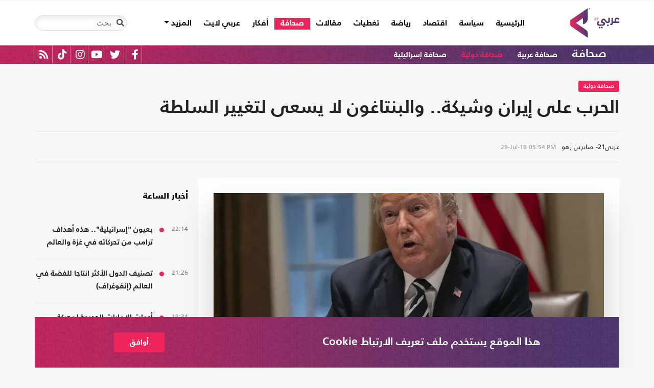

--- FILE ---
content_type: text/html; charset=utf-8
request_url: https://arabi21.com/story/1112303/%D8%A7%D9%84%D8%AD%D8%B1%D8%A8-%D8%B9%D9%84%D9%89-%D8%A5%D9%8A%D8%B1%D8%A7%D9%86-%D9%88%D8%B4%D9%8A%D9%83%D8%A9-%D9%88%D8%A7%D9%84%D8%A8%D9%86%D8%AA%D8%A7%D8%BA%D9%88%D9%86-%D9%84%D8%A7-%D9%8A%D8%B3%D8%B9%D9%89-%D9%84%D8%AA%D8%BA%D9%8A%D9%8A%D8%B1-%D8%A7%D9%84%D8%B3%D9%84%D8%B7%D8%A9
body_size: 23079
content:


<!DOCTYPE html>
<html dir="rtl" lang="ar">
<head>
    <!-- Basic meta tags -->
    <meta charset="UTF-8">
    <meta name="viewport" content="width=device-width, initial-scale=1">
	<meta name="facebook-domain-verification" content="luz82x5qryi1m8eprkdi7hsaxh0yoo" />
    <meta http-equiv="X-UA-Compatible" content="IE=edge">
    <meta name="rating" content="general">
    <!-- Basic meta tags -->
    <!-- Google Search meta tags -->
    <meta property="fb:pages" content="" />
    <meta name="robots" content="index, follow">
    <!-- Google Search meta tags -->
    
    <title>الحرب على إيران وشيكة.. والبنتاغون لا يسعى لتغيير السلطة</title>
    <meta name="title" content="الحرب على إيران وشيكة.. والبنتاغون لا يسعى لتغيير السلطة">

     <meta name="description" content="نشرت صحيفة &quot;غازيتا&quot; الروسية تقريرا تحدثت فيه عن إمكانية مهاجمة الولايات المتحدة الأمريكية للمنشآت النووية الإيرانية، بمساعدة أسترالية وبريطانية في مطلع شهر...">
        <meta property="og:description" content="نشرت صحيفة &quot;غازيتا&quot; الروسية تقريرا تحدثت فيه عن إمكانية مهاجمة الولايات المتحدة الأمريكية للمنشآت النووية الإيرانية، بمساعدة أسترالية وبريطانية في مطلع شهر آب/ أغسطس 2018.
">
        <meta name="twitter:description" content="نشرت صحيفة &quot;غازيتا&quot; الروسية تقريرا تحدثت فيه عن إمكانية مهاجمة الولايات المتحدة الأمريكية للمنشآت النووية الإيرانية، بمساعدة أسترالية وبريطانية في مطلع شهر آب/ أغسطس 2018.
">
   
    <meta name="keywords" content="إيران,الولايات المتحدة,روحاني,ضربة عسكرية,المنشآت النووية,ترامب,">
    <meta name="news_keywords" content="إيران,الولايات المتحدة,روحاني,ضربة عسكرية,المنشآت النووية,ترامب,">

        <meta property="og:image" content="https://i.arabi21.com/arabi21/1200x630/720181812112209.jpg" />
        <meta name="twitter:image" content="https://i.arabi21.com/arabi21/1200x630/720181812112209.jpg" />
        <meta property="og:image:width" content="1200" />
        <meta property="og:image:height" content="630" />

    <!-- og meta tags -->
    <meta property="og:type" content="article">
    <meta property="og:title" content="الحرب على إيران وشيكة.. والبنتاغون لا يسعى لتغيير السلطة">
    <meta property="og:url" content="/story/1112303/%D8%A7%D9%84%D8%AD%D8%B1%D8%A8-%D8%B9%D9%84%D9%89-%D8%A5%D9%8A%D8%B1%D8%A7%D9%86-%D9%88%D8%B4%D9%8A%D9%83%D8%A9-%D9%88%D8%A7%D9%84%D8%A8%D9%86%D8%AA%D8%A7%D8%BA%D9%88%D9%86-%D9%84%D8%A7-%D9%8A%D8%B3%D8%B9%D9%89-%D9%84%D8%AA%D8%BA%D9%8A%D9%8A%D8%B1-%D8%A7%D9%84%D8%B3%D9%84%D8%B7%D8%A9">
    <meta property="og:locale" content="ar_AR">
    <meta property="og:site_name" content="عربي21">
    <meta property="og:updated_time" content="2018-07-29 17:54:54">
    <!-- og meta tags -->
    <!-- article meta tags -->
    <meta property="article:section" content="صحافة دولية">
    <meta property="article:tag" content="إيران,الولايات المتحدة,روحاني,ضربة عسكرية,المنشآت النووية,ترامب,">
    <meta property="article:published_time" content="2018-07-29T17:54:54">
    <meta property="article:modified_time" content="2018-07-29T17:54:54">
    <!-- article meta tags -->
    <!-- twitter meta tags -->
    <meta name="twitter:card" content="summary_large_image">
    <meta name="twitter:title" content="الحرب على إيران وشيكة.. والبنتاغون لا يسعى لتغيير السلطة... - عربي21">
    <meta name="twitter:site" content="@Arabi21News">
    <meta name="twitter:creator" content="@Arabi21News">
    <meta name="twitter:image:alt" content="الحرب على إيران وشيكة.. والبنتاغون لا يسعى لتغيير السلطة">
    <!-- twitter meta tags -->
    <link rel="amphtml" href="/storyamp/1112303/%D8%A7%D9%84%D8%AD%D8%B1%D8%A8-%D8%B9%D9%84%D9%89-%D8%A5%D9%8A%D8%B1%D8%A7%D9%86-%D9%88%D8%B4%D9%8A%D9%83%D8%A9-%D9%88%D8%A7%D9%84%D8%A8%D9%86%D8%AA%D8%A7%D8%BA%D9%88%D9%86-%D9%84%D8%A7-%D9%8A%D8%B3%D8%B9%D9%89-%D9%84%D8%AA%D8%BA%D9%8A%D9%8A%D8%B1-%D8%A7%D9%84%D8%B3%D9%84%D8%B7%D8%A9">
    <link rel="canonical" href="https://arabi21.com/story/1112303/%D8%A7%D9%84%D8%AD%D8%B1%D8%A8-%D8%B9%D9%84%D9%89-%D8%A5%D9%8A%D8%B1%D8%A7%D9%86-%D9%88%D8%B4%D9%8A%D9%83%D8%A9-%D9%88%D8%A7%D9%84%D8%A8%D9%86%D8%AA%D8%A7%D8%BA%D9%88%D9%86-%D9%84%D8%A7-%D9%8A%D8%B3%D8%B9%D9%89-%D9%84%D8%AA%D8%BA%D9%8A%D9%8A%D8%B1-%D8%A7%D9%84%D8%B3%D9%84%D8%B7%D8%A9">


    <link href='https://arabi21.com/Scripts/jquery.min.js' rel='preload' as='script'>
<link href='https://arabi21.com/Scripts/jquery.marquee.js' rel='preload' as='script'>
<link href='https://arabi21.com/Scripts/framework.bundle.min.js' rel='preload' as='script'>
<link href='https://arabi21.com/Scripts/scripts.js' rel='preload' as='script'>

    <link href='https://arabi21.com/Content/css/bootstrap.min.css' rel='preload' as='style'>
<link href='https://arabi21.com/Content/css/fontawesome.min.css' rel='preload' as='style'>
<link href='https://arabi21.com/Content/css/slick.css' rel='preload' as='style'>

    
    <link href='https://arabi21.com/Scripts/sli.min.js' rel='preload' as='script'>
<link href='https://arabi21.com/Scripts/details.js' rel='preload' as='script'>
<link href='https://arabi21.com/Scripts/galleries.js' rel='preload' as='script'>
<link href='https://arabi21.com/Scripts/discussion.js' rel='preload' as='script'>

    <link href="https://static.addtoany.com/menu/page.js" rel="preload" as="script" />
    <link href="https://arabi21.com/Content/css/details-rtl.css" rel="preload" as="style" />
    <link rel="preload" href="https://i.arabi21.com/arabi21/908x510/720181812112209.jpg" as="image">
    <link rel="preload" href="https://i.arabi21.com/arabi21/764x429/720181812112209.jpg" as="image">
    <link rel="preload" href="https://i.arabi21.com/arabi21/870x488/720181812112209.jpg" as="image">
    <link rel="preload" href="https://i.arabi21.com/arabi21/630x354/720181812112209.jpg" as="image">
    <link rel="preload" href="https://i.arabi21.com/arabi21/450x253/720181812112209.jpg" as="image">
    <link rel="preload" href="https://i.arabi21.com/arabi21/485x272/720181812112209.jpg" as="image">

    <link rel="preload" href="/App_Images/logo.png" as="image">
    <link rel="icon" type="image/png" sizes="22x36" href="/App_Images/fav.png">
    <!-- Head Styles -->
    <link href="https://arabi21.com/Content/css/bootstrap.min.css" rel="stylesheet"/>
<link href="https://arabi21.com/Content/css/fontawesome.min.css" rel="stylesheet"/>
<link href="https://arabi21.com/Content/css/slick.css" rel="stylesheet"/>

    
    <link href="/Content/css/details-rtl.css" rel="stylesheet">
    <style>
        .a2a_count {
            display: none !important;
        }

        .a2a_dd .a2a_count {
            display: block !important;
        }
        .newshare {
            background: linear-gradient(90deg, #ececec, #fbe6ed 50%, #ececec);
        }
        .newshare2 {
            background: linear-gradient(90deg, #fff, #efddff 50%, #fff);
        }
        .newshare-text {
            font-family: "Bold";
            font-size: 1rem;
            color: #222;
        }
        .newshare2 .newshare-text {
            font-size: 1.2rem;
        }
        .news-section .section-header div {
            padding-right: 30px;
            font-family: "Black";
            font-size: 1.33rem;
            color: #222;
            line-height: 36px;
        }
    </style>

    <!-- Head Styles -->

    <script type='application/ld+json'>
        {
                    "@context":"http://schema.org",
        "@type":"WebSite",
        "@id":"#website",
        "url":"https://arabi21.com",
        "name":"عربي21",
        "image": {
                        "@type": "ImageObject",
        "url": "https://arabi21.com/App_Images/logo.png"
        },
        "sameAs": [
        "https://www.facebook.com/Arabi21News/",
        "https://twitter.com/Arabi21News",
        "https://www.youtube.com/user/Arabi21News",
        "https://www.instagram.com/Arabi21News/"
        ]
        }
    </script>

 <!-- Meta Pixel Code -->
<script type="f71d0dabd3270dd4e74d70cf-text/javascript">
!function(f,b,e,v,n,t,s)
{if(f.fbq)return;n=f.fbq=function(){n.callMethod?
n.callMethod.apply(n,arguments):n.queue.push(arguments)};
if(!f._fbq)f._fbq=n;n.push=n;n.loaded=!0;n.version='2.0';
n.queue=[];t=b.createElement(e);t.async=!0;
t.src=v;s=b.getElementsByTagName(e)[0];
s.parentNode.insertBefore(t,s)}(window, document,'script',
'https://connect.facebook.net/en_US/fbevents.js');
fbq('init', '728293630865515');
fbq('track', 'PageView');
</script>
<noscript><img height="1" width="1" style="display:none"
src="https://www.facebook.com/tr?id=728293630865515&ev=PageView&noscript=1"
/></noscript>
<!-- End Meta Pixel Code -->

<!-- Microsoft Clarity Code -->
<script type="f71d0dabd3270dd4e74d70cf-text/javascript">
    (function(c,l,a,r,i,t,y){
        c[a]=c[a]||function(){(c[a].q=c[a].q||[]).push(arguments)};
        t=l.createElement(r);t.async=1;t.src="https://www.clarity.ms/tag/"+i;
        y=l.getElementsByTagName(r)[0];y.parentNode.insertBefore(t,y);
    })(window, document, "clarity", "script", "g1lncc1xyd");
</script>
<!-- Microsoft Clarity Code -->

<!-- Yandex.Metrika counter -->
<script type="f71d0dabd3270dd4e74d70cf-text/javascript">
   (function(m,e,t,r,i,k,a){m[i]=m[i]||function(){(m[i].a=m[i].a||[]).push(arguments)};
   m[i].l=1*new Date();
   for (var j = 0; j < document.scripts.length; j++) {if (document.scripts[j].src === r) { return; }}
   k=e.createElement(t),a=e.getElementsByTagName(t)[0],k.async=1,k.src=r,a.parentNode.insertBefore(k,a)})
   (window, document, "script", "https://mc.yandex.ru/metrika/tag.js", "ym");

   ym(92872315, "init", {
        clickmap:true,
        trackLinks:true,
        accurateTrackBounce:true,
        webvisor:true
   });
</script>
<noscript><div><img src="https://mc.yandex.ru/watch/92872315" style="position:absolute; left:-9999px;" alt="" /></div></noscript>
<!-- /Yandex.Metrika counter -->
<meta name="yandex-verification" content="a505db67cc52935e" />


<!-- Google tag (gtag.js) -->
<script async src="https://www.googletagmanager.com/gtag/js?id=AW-11130728741" type="f71d0dabd3270dd4e74d70cf-text/javascript"></script>
<script type="f71d0dabd3270dd4e74d70cf-text/javascript">
  window.dataLayer = window.dataLayer || [];
  function gtag(){dataLayer.push(arguments);}
  gtag('js', new Date());

  gtag('config', 'AW-11130728741');
</script>


<!-- Event snippet for Website traffic conversion page -->
<script type="f71d0dabd3270dd4e74d70cf-text/javascript">
  gtag('event', 'conversion', {'send_to': 'AW-11130728741/ewd3CLfv9JUYEKXixbsp'});
</script>


<!-- Meta Pixel Code -->
<script type="f71d0dabd3270dd4e74d70cf-text/javascript">
!function(f,b,e,v,n,t,s)
{if(f.fbq)return;n=f.fbq=function(){n.callMethod?
n.callMethod.apply(n,arguments):n.queue.push(arguments)};
if(!f._fbq)f._fbq=n;n.push=n;n.loaded=!0;n.version='2.0';
n.queue=[];t=b.createElement(e);t.async=!0;
t.src=v;s=b.getElementsByTagName(e)[0];
s.parentNode.insertBefore(t,s)}(window, document,'script',
'https://connect.facebook.net/en_US/fbevents.js');
fbq('init', '731673331784798');
fbq('track', 'PageView');
</script>
<noscript><img height="1" width="1" style="display:none"
src="https://www.facebook.com/tr?id=731673331784798&ev=PageView&noscript=1"
/></noscript>
<!-- End Meta Pixel Code -->


<!-- Google tag (gtag.js) -->
<script async src="https://www.googletagmanager.com/gtag/js?id=G-9M4TRH1DP7" type="f71d0dabd3270dd4e74d70cf-text/javascript"></script>
<script type="f71d0dabd3270dd4e74d70cf-text/javascript">
  window.dataLayer = window.dataLayer || [];
  function gtag(){dataLayer.push(arguments);}
  gtag('js', new Date());

  gtag('config', 'G-9M4TRH1DP7');
</script>

<script async src="https://pagead2.googlesyndication.com/pagead/js/adsbygoogle.js?client=ca-pub-6831848996847337" crossorigin="anonymous" type="f71d0dabd3270dd4e74d70cf-text/javascript"></script>    
 

    <script type="f71d0dabd3270dd4e74d70cf-text/javascript">
        (function (i, s, o, g, r, a, m) {
            i['GoogleAnalyticsObject'] = r; i[r] = i[r] || function () {
                (i[r].q = i[r].q || []).push(arguments)
            }, i[r].l = 1 * new Date(); a = s.createElement(o),
                m = s.getElementsByTagName(o)[0]; a.async = 1; a.src = g; m.parentNode.insertBefore(a, m)
        })(window, document, 'script', '//www.google-analytics.com/analytics.js', 'ga');

        ga('create', 'UA-47577247-1', 'auto', { allowLinker: true });
        ga('require', 'linker');
        ga('linker:autoLink', ['arabi21.com']);
        ga('require', 'displayfeatures');
        ga('send', 'pageview');


    </script>
    <style>
        .cookes {
            background-image: url(/../../App_Images/bg.png);
            background-position: center;
            background-size: contain;
        }

            .cookes .text {
                color: white;
            }

                .cookes .text .first-l {
                    font-weight: bold;
                    margin-bottom: 5px;
                    font-family: "Bold";
                    font-size: 1.4rem;
                    color: white;
                }

                .cookes .text .secound-l {
                    margin-bottom: 5px;
                    font-size: 0.9rem;
                    color: white;
                }

                .cookes .text a {
                    text-decoration: none;
                    color: white;
                    font-weight: bolder;
                }

            .cookes button {
                background-color: #ed255c;
                color: white;
                font-weight: 600;
                font-family: "Bold";
            }
        .count-badge {
            cursor: pointer;
        }
    </style>
</head>


<body>


    <header class="header bg-white z-index-high position-relative mb-30">
            <div class="C_AD border-0 bg-white pb-0" id="C0">
                
            </div>
        

<nav class="navbar navbar-expand-lg position-relative px-2 px-lg-0 ">
    <div class="container">
        <a class="navbar-brand mx-0" href="/">
            <img src="/App_Images/logo.png" alt="عربي21" width="97"
                         height="58">
        </a>
        <button class="navbar-toggler ml-3 mr-auto" type="button" data-toggle="collapse" data-target="#navbarSupportedContent" aria-controls="navbarSupportedContent" aria-expanded="false" aria-label="Toggle navigation">
            <span class="navbar-toggler-icon"></span>
        </button>
        <button class="navbar-toggler search-toggler py-10" type="button" data-toggle="collapse" data-target="#navbarSearch" aria-controls="navbarSearch" aria-expanded="false" aria-label="Toggle navigation">
            <i class="fa fa-search fa-lg"></i>
        </button>

        <div class="row no-gutters justify-content-between p-3 p-lg-0 bg-white d-none d-lg-flex">
            <ul class="navbar-nav pt-lg-2 pt-xl-1">
                <li class="nav-item">
                    <a id="homelink" class="nav-link py-0 " href="/">الرئيسية <span class="sr-only">(current)</span></a>
                </li>
                    <li class="nav-item">
                        <a id="cat-1" class="nav-link py-0 " href="/stories/c/1/0/%D8%B3%D9%8A%D8%A7%D8%B3%D8%A9">
                            سياسة
                        </a>
                    </li>
                    <li class="nav-item">
                        <a id="cat-4" class="nav-link py-0 " href="/stories/c/4/0/%D8%A7%D9%82%D8%AA%D8%B5%D8%A7%D8%AF">
                            اقتصاد
                        </a>
                    </li>
                    <li class="nav-item">
                        <a id="cat-3" class="nav-link py-0 " href="/stories/c/3/0/%D8%B1%D9%8A%D8%A7%D8%B6%D8%A9">
                            رياضة
                        </a>
                    </li>
                        <li class="nav-item">
                            <a id="coverlink" class="nav-link py-0 " href="/AllCoverages">
                                تغطيات
                            </a>
                        </li>
                    <li class="nav-item">
                        <a id="cat-2" class="nav-link py-0 " href="/stories/c/2/0/%D9%85%D9%82%D8%A7%D9%84%D8%A7%D8%AA">
                            مقالات
                        </a>
                    </li>
                    <li class="nav-item">
                        <a id="cat-10" class="nav-link py-0 " href="/stories/c/10/0/%D8%B5%D8%AD%D8%A7%D9%81%D8%A9">
                            صحافة
                        </a>
                    </li>
                    <li class="nav-item">
                        <a id="cat-17" class="nav-link py-0 " href="/stories/c/17/0/%D8%A3%D9%81%D9%83%D8%A7%D8%B1">
                            أفكار
                        </a>
                    </li>
                        <li class="nav-item">
                            <a id="cat-23" class="nav-link py-0 " href="https://lite.arabi21.com">
                                عربي لايت
                            </a>
                        </li>

                <li class="nav-item dropdown">
                    <a class="nav-link dropdown-toggle py-0 " href="#" id="navbarDropdown" role="button" data-toggle="dropdown" aria-haspopup="true" aria-expanded="false">
                        المزيد
                    </a>
                    <div class="dropdown-menu" aria-labelledby="navbarDropdown">
                            <a id="cat-12" class="dropdown-item text-right d-block px-3 mb-3" href="/stories/c/12/0/%D8%B9%D8%A7%D9%84%D9%85-%D8%A7%D9%84%D9%81%D9%86">
                                عالم الفن
                            </a>
                            <a id="cat-13" class="dropdown-item text-right d-block px-3 mb-3" href="/stories/c/13/0/%D8%AA%D9%83%D9%86%D9%88%D9%84%D9%88%D8%AC%D9%8A%D8%A7">
                                تكنولوجيا
                            </a>
                            <a id="cat-14" class="dropdown-item text-right d-block px-3 mb-3" href="/stories/c/14/0/%D8%B5%D8%AD%D8%A9">
                                صحة
                            </a>
                            <a id="cat-7" class="dropdown-item text-right d-block px-3 mb-3" href="/stories/c/7/0/%D9%85%D8%AF%D9%88%D9%86%D8%A7%D8%AA-%D8%B9%D8%B1%D8%A8%D9%8A21">
                                مدونات عربي21
                            </a>
                            <a id="cat-18" class="dropdown-item text-right d-block px-3 mb-3" href="/stories/c/18/0/%D8%B9%D8%B1%D8%A8%D9%8A21-TV">
                                عربي21 TV
                            </a>
                            <a id="cat-19" class="dropdown-item text-right d-block px-3 mb-3" href="/stories/c/19/0/%D8%AB%D9%82%D8%A7%D9%81%D8%A9-%D9%88%D8%A3%D8%AF%D8%A8">
                                ثقافة وأدب
                            </a>
                            <a id="cat-20" class="dropdown-item text-right d-block px-3 mb-3" href="/stories/c/20/0/%D8%AA%D9%81%D8%A7%D8%B9%D9%84%D9%8A">
                                تفاعلي
                            </a>
                            <a id="cat-21" class="dropdown-item text-right d-block px-3 mb-3" href="/stories/c/21/0/%D8%AA%D8%B1%D9%83%D9%8A%D8%A721">
                                تركيا21
                            </a>
                            <a id="cat-22" class="dropdown-item text-right d-block px-3 mb-3" href="/stories/c/22/0/%D9%81%D9%84%D8%B3%D8%B7%D9%8A%D9%86-%D8%A7%D9%84%D8%A3%D8%B1%D8%B6-%D9%88%D8%A7%D9%84%D9%87%D9%88%D9%8A%D8%A9">
                                فلسطين الأرض والهوية
                            </a>
                    </div>
                </li>
            </ul>

        </div>

        <div class="collapse shadow menu-mob row no-gutters justify-content-between p-3 p-lg-0 bg-white d-lg-none w-75" id="navbarSupportedContent">
            <ul class="navbar-nav pr-0 w-100">
                <li class="nav-item mb-3">
                    <a class="nav-link py-0 w-100 " href="/">الرئيسية <span class="sr-only">(current)</span></a>
                </li>
                    <li class="nav-item mb-3">
                        <a class="nav-link py-0 w-100 " href="/stories/c/1/0/%D8%B3%D9%8A%D8%A7%D8%B3%D8%A9">
                            سياسة
                        </a>
                    </li>
                    <li class="nav-item mb-3">
                        <a class="nav-link py-0 w-100 " href="/stories/c/4/0/%D8%A7%D9%82%D8%AA%D8%B5%D8%A7%D8%AF">
                            اقتصاد
                        </a>
                    </li>
                    <li class="nav-item mb-3">
                        <a class="nav-link py-0 w-100 " href="/stories/c/3/0/%D8%B1%D9%8A%D8%A7%D8%B6%D8%A9">
                            رياضة
                        </a>
                    </li>
                        <li class="nav-item mb-3">
                            <a class="nav-link py-0 w-100 " href="/AllCoverages">
                                تغطيات
                            </a>
                        </li>
                    <li class="nav-item mb-3">
                        <a class="nav-link py-0 w-100 " href="/stories/c/2/0/%D9%85%D9%82%D8%A7%D9%84%D8%A7%D8%AA">
                            مقالات
                        </a>
                    </li>
                    <li class="nav-item mb-3">
                        <a class="nav-link py-0 w-100 " href="/stories/c/10/0/%D8%B5%D8%AD%D8%A7%D9%81%D8%A9">
                            صحافة
                        </a>
                    </li>
                    <li class="nav-item mb-3">
                        <a class="nav-link py-0 w-100 " href="/stories/c/17/0/%D8%A3%D9%81%D9%83%D8%A7%D8%B1">
                            أفكار
                        </a>
                    </li>
                        <li class="nav-item mb-3">
                            <a class="nav-link py-0 w-100 " href="https://lite.arabi21.com">
                                عربي لايت
                            </a>
                        </li>
                    <li class="nav-item mb-3">
                        <a class="nav-link py-0 w-100 " href="/stories/c/12/0/%D8%B9%D8%A7%D9%84%D9%85-%D8%A7%D9%84%D9%81%D9%86">
                            عالم الفن
                        </a>
                    </li>
                    <li class="nav-item mb-3">
                        <a class="nav-link py-0 w-100 " href="/stories/c/13/0/%D8%AA%D9%83%D9%86%D9%88%D9%84%D9%88%D8%AC%D9%8A%D8%A7">
                            تكنولوجيا
                        </a>
                    </li>
                    <li class="nav-item mb-3">
                        <a class="nav-link py-0 w-100 " href="/stories/c/14/0/%D8%B5%D8%AD%D8%A9">
                            صحة
                        </a>
                    </li>
                    <li class="nav-item mb-3">
                        <a class="nav-link py-0 w-100 " href="/stories/c/7/0/%D9%85%D8%AF%D9%88%D9%86%D8%A7%D8%AA-%D8%B9%D8%B1%D8%A8%D9%8A21">
                            مدونات عربي21
                        </a>
                    </li>
                    <li class="nav-item mb-3">
                        <a class="nav-link py-0 w-100 " href="/stories/c/18/0/%D8%B9%D8%B1%D8%A8%D9%8A21-TV">
                            عربي21 TV
                        </a>
                    </li>
                    <li class="nav-item mb-3">
                        <a class="nav-link py-0 w-100 " href="/stories/c/19/0/%D8%AB%D9%82%D8%A7%D9%81%D8%A9-%D9%88%D8%A3%D8%AF%D8%A8">
                            ثقافة وأدب
                        </a>
                    </li>
                    <li class="nav-item mb-3">
                        <a class="nav-link py-0 w-100 " href="/stories/c/20/0/%D8%AA%D9%81%D8%A7%D8%B9%D9%84%D9%8A">
                            تفاعلي
                        </a>
                    </li>
                    <li class="nav-item mb-3">
                        <a class="nav-link py-0 w-100 " href="/stories/c/21/0/%D8%AA%D8%B1%D9%83%D9%8A%D8%A721">
                            تركيا21
                        </a>
                    </li>
                    <li class="nav-item mb-3">
                        <a class="nav-link py-0 w-100 " href="/stories/c/22/0/%D9%81%D9%84%D8%B3%D8%B7%D9%8A%D9%86-%D8%A7%D9%84%D8%A3%D8%B1%D8%B6-%D9%88%D8%A7%D9%84%D9%87%D9%88%D9%8A%D8%A9">
                            فلسطين الأرض والهوية
                        </a>
                    </li>
                <li class="nav-item mb-3">
                    <a class="nav-link py-0 w-100 " href="/AllVots">
                        أرشيف الاستطلاعات
                    </a>
                </li>

            </ul>

        </div>
        <form class="form-inline my-2 my-lg-0 row no-gutters d-none d-lg-flex" action="https://arabi21.com/Story/AdvancedSearch" method="get">
            <div class="input-group rounded">
                <div class="input-group-prepend position-absolute z-index-high">
                    <button class="btn my-2 my-sm-0 input-group-text border-0 bg-transparent p-2" id="basic-addon1" type="submit" aria-label="Toggle navigation"><i class="fa fa-search"></i></button>
                </div>
                <input class="form-control search-input" name="keyword" id="keyword" type="search" aria-label="Search" placeholder="بحث" onfocus="if (!window.__cfRLUnblockHandlers) return false; this.placeholder=''" onblur="if (!window.__cfRLUnblockHandlers) return false; this.placeholder='بحث'" aria-describedby="basic-addon1" data-cf-modified-f71d0dabd3270dd4e74d70cf-="">
            </div>
        </form>
            <form style="top: 100%;left: 0;right: 0;" class="form-inline m-0 w-100 position-absolute collapse d-lg-none" action="https://arabi21.com/Story/AdvancedSearch" method="get" id="navbarSearch">
                <div class="container p-3 z-index-high shadow mx-auto input-group w-100 bg-white">
                    <div class="input-group-prepend position-absolute z-index-high">
                        <button class="btn my-0 input-group-text border-0 bg-transparent p-2" id="basic-addon2" type="submit"><i class="fa fa-search"></i></button>
                    </div>
                    <input class="form-control search-input" name="keyword" id="keyword1" type="search" aria-label="Search" placeholder="بحث" onfocus="if (!window.__cfRLUnblockHandlers) return false; this.placeholder=''" onblur="if (!window.__cfRLUnblockHandlers) return false; this.placeholder='بحث'" aria-describedby="basic-addon2" data-cf-modified-f71d0dabd3270dd4e74d70cf-="">
                </div>
            </form>
    </div>
</nav>



        

    <div class="popular-container mh-100 d-print-none">

        <div class="container amp-container d-flex flex-wrap justify-content-between">
            <ul class="p-0 m-0 w-100 list-unstyled">
                <li class="d-inline-block">
                    <a href="/stories/c/10/0/%D8%B5%D8%AD%D8%A7%D9%81%D8%A9" class="text-white popular-topic-lg">
                        صحافة
                    </a>
                </li>
                    <li class="d-inline-block"><a class="text-white popular-topic text-decoration-none" id="sec-312" href="/stories/s/312/0/%D8%B5%D8%AD%D8%A7%D9%81%D8%A9-%D8%B9%D8%B1%D8%A8%D9%8A%D8%A9/0">صحافة عربية</a></li>
                    <li class="d-inline-block"><a class="text-white popular-topic text-decoration-none" id="sec-313" href="/stories/s/313/0/%D8%B5%D8%AD%D8%A7%D9%81%D8%A9-%D8%AF%D9%88%D9%84%D9%8A%D8%A9/0">صحافة دولية</a></li>
                    <li class="d-inline-block"><a class="text-white popular-topic text-decoration-none" id="sec-314" href="/stories/s/314/0/%D8%B5%D8%AD%D8%A7%D9%81%D8%A9-%D8%A5%D8%B3%D8%B1%D8%A7%D8%A6%D9%8A%D9%84%D9%8A%D8%A9/0">صحافة إسرائيلية</a></li>
                
                <li class="d-inline-flex flex-row-reverse social-icons float-left">
                <span class="social-icon d-inline-block text-center">
                    <a href="/feed" class="rss" target="_blank" title="RSS عربي21">
                        <i class="fas fa-rss text-white fa-lg"></i>
                    </a>
                </span>
                <span class="social-icon d-inline-block px-2">
                    <a href="https://www.tiktok.com/@arabi21news" class="tiktok" target="_blank" title="عربي21 على تيك توك">
                        <i class="fab fa-tiktok text-white fa-lg"></i>
                    </a>
                </span>
                <span class="social-icon d-inline-block px-2">
                    <a href="https://www.instagram.com/Arabi21News" class="instagram" target="_blank" title="عربي21 على انستغرام">
                        <i class="fab fa-instagram text-white fa-lg"></i>
                    </a>
                </span>
                <span class="social-icon d-inline-block px-2">
                    <a href="https://www.youtube.com/user/Arabi21News" class="youtube" target="_blank" title="عربي21 على يوتيوب">
                        <i class="fab fa-youtube text-white fa-lg"></i>
                    </a>
                </span>
                <span class="social-icon d-inline-block px-2">
                    <a href="https://twitter.com/Arabi21News" class="twitter" target="_blank" title="عربي21 على تويتر">
                        <i class="fab fa-twitter text-white fa-lg"></i>
                    </a>
                </span>
                <span class="social-icon d-inline-block px-2">
                    <a href="https://www.facebook.com/Arabi21News/" class="facebook" target="_blank" title="عربي21 على فيسبوك">
                        <i class="fab fa-facebook-f text-white fa-lg"></i>
                    </a>
                </span>
                </li>
            </ul>

        </div>
    </div>

        
    </header>
    <div class="container">
        

        <div class="row no-gutters justify-content-between">
            
            








<div class="details-news-header news-section w-100 pt-0 row no-gutters align-items-center">
    <div class="mb-2 mb-md-0"><a href="/stories/s/313/0/%D8%B5%D8%AD%D8%A7%D9%81%D8%A9-%D8%AF%D9%88%D9%84%D9%8A%D8%A9/0" class="category-badge text-white text-center py-2 px-3">صحافة دولية</a></div>
    
    <h1 class="details-news-title w-100 mb-3">
        الحرب على إيران وشيكة.. والبنتاغون لا يسعى لتغيير السلطة
    </h1>
</div>
<div class="bylineNtime-block w-100 border-top border-bottom border-color mb-30 row no-gutters align-items-start align-items-md-center">
    <div class="details-news-info col px-0 py-2 py-md-3 mb-0">
            <span class="writer-name d-inline-block px-0 col-12 mb-0 col-md-auto mb-md-0 ml-md-2">عربي21- صابرين زهو</span>
                    <span dir="ltr">
                <span class="date">29-Jul-18</span>
                <span class="time">05:54 PM</span>
            </span>

    </div>
    
</div>

<div class="col-xl px-0">
    <div class="details-news w-100 pt-30 bg-white border-bottom border-color mb-0 pb-0">


        <figure class="figure d-block text-center mb-1 px-2 px-md-0">
            <picture class="d-inline-block">
                <source media="(min-width: 1366px)" data-srcset="https://i.arabi21.com/arabi21/908x510/720181812112209.jpg">
                <source media="(min-width: 1200px)" data-srcset="https://i.arabi21.com/arabi21/764x429/720181812112209.jpg">
                <source media="(min-width: 992px)" data-srcset="https://i.arabi21.com/arabi21/870x488/720181812112209.jpg">
                <source media="(min-width: 768px)" data-srcset="https://i.arabi21.com/arabi21/630x354/720181812112209.jpg">
                <source media="(min-width: 576px)" data-srcset="https://i.arabi21.com/arabi21/450x253/720181812112209.jpg">
                <source media="(min-width: 300px)" data-srcset="https://i.arabi21.com/arabi21/485x272/720181812112209.jpg">
                <source data-srcset="https://i.arabi21.com/arabi21/908x510/720181812112209.jpg">
                <img data-size="lg" width="908" height="510" src="/App_Images/908x592.png" alt="ترامب يهدف من خلال هذا الخطاب العسكري إلى ترهيب إيران وإجبارها على المفاوضات - جيتي" title="الحرب على إيران وشيكة.. والبنتاغون لا يسعى لتغيير السلطة" class="d-block mx-auto img-fluid lazy">
            </picture>
        </figure>
        <figcaption class="figure-caption mb-50 mx-30 text-right">ترامب يهدف من خلال هذا الخطاب العسكري إلى ترهيب إيران وإجبارها على المفاوضات - جيتي</figcaption>

        <div class="d-flex h-auto d-print-none newshare justify-content-center align-items-center mb-20">
            <span class="newshare-text">شارك الخبر</span>

            <div class="mr-3 d-flex flex-row-reverse" style="border-left: 1px solid #fff;border-right: 1px solid #fff;">
                <a class="py-3 px-10" title="نشر الخبر" href="https://www.addtoany.com/add_to/twitter?linkurl=https://arabi21.com/story/1112303/%D8%A7%D9%84%D8%AD%D8%B1%D8%A8-%D8%B9%D9%84%D9%89-%D8%A5%D9%8A%D8%B1%D8%A7%D9%86-%D9%88%D8%B4%D9%8A%D9%83%D8%A9-%D9%88%D8%A7%D9%84%D8%A8%D9%86%D8%AA%D8%A7%D8%BA%D9%88%D9%86-%D9%84%D8%A7-%D9%8A%D8%B3%D8%B9%D9%89-%D9%84%D8%AA%D8%BA%D9%8A%D9%8A%D8%B1-%D8%A7%D9%84%D8%B3%D9%84%D8%B7%D8%A9&amp;linkname=الحرب على إيران وشيكة.. والبنتاغون لا يسعى لتغيير السلطة" target="_blank">
                    <img src="/App_Images/x.png" width="25" height="25" alt="share" style="background-color: #ededed">
                </a>
                <a class="py-3 px-10" title="نشر الخبر" style="border-left: 1px solid #fff;border-right: 1px solid #fff;" href="https://www.addtoany.com/add_to/facebook?linkurl=https://arabi21.com/story/1112303/%D8%A7%D9%84%D8%AD%D8%B1%D8%A8-%D8%B9%D9%84%D9%89-%D8%A5%D9%8A%D8%B1%D8%A7%D9%86-%D9%88%D8%B4%D9%8A%D9%83%D8%A9-%D9%88%D8%A7%D9%84%D8%A8%D9%86%D8%AA%D8%A7%D8%BA%D9%88%D9%86-%D9%84%D8%A7-%D9%8A%D8%B3%D8%B9%D9%89-%D9%84%D8%AA%D8%BA%D9%8A%D9%8A%D8%B1-%D8%A7%D9%84%D8%B3%D9%84%D8%B7%D8%A9&amp;linkname=الحرب على إيران وشيكة.. والبنتاغون لا يسعى لتغيير السلطة" target="_blank">
                    <img src="/App_Images/fb.png" width="25" height="25" alt="share" style="background-color: #f9e8ee">
                </a>
                <a class="py-3 px-10" title="نشر الخبر" style="border-right: 1px solid #fff;" href="https://t.me/share/url?url=https://arabi21.com/story/1112303/%D8%A7%D9%84%D8%AD%D8%B1%D8%A8-%D8%B9%D9%84%D9%89-%D8%A5%D9%8A%D8%B1%D8%A7%D9%86-%D9%88%D8%B4%D9%8A%D9%83%D8%A9-%D9%88%D8%A7%D9%84%D8%A8%D9%86%D8%AA%D8%A7%D8%BA%D9%88%D9%86-%D9%84%D8%A7-%D9%8A%D8%B3%D8%B9%D9%89-%D9%84%D8%AA%D8%BA%D9%8A%D9%8A%D8%B1-%D8%A7%D9%84%D8%B3%D9%84%D8%B7%D8%A9&text=الحرب على إيران وشيكة.. والبنتاغون لا يسعى لتغيير السلطة" target="_blank">
                    <img src="/App_Images/tg.png" width="25" height="25" alt="share" style="background-color: #ededed">
                </a>
                <a class="py-3 px-10" title="نشر الخبر" href="https://api.whatsapp.com/send?text=https://arabi21.com/story/1112303/%D8%A7%D9%84%D8%AD%D8%B1%D8%A8-%D8%B9%D9%84%D9%89-%D8%A5%D9%8A%D8%B1%D8%A7%D9%86-%D9%88%D8%B4%D9%8A%D9%83%D8%A9-%D9%88%D8%A7%D9%84%D8%A8%D9%86%D8%AA%D8%A7%D8%BA%D9%88%D9%86-%D9%84%D8%A7-%D9%8A%D8%B3%D8%B9%D9%89-%D9%84%D8%AA%D8%BA%D9%8A%D9%8A%D8%B1-%D8%A7%D9%84%D8%B3%D9%84%D8%B7%D8%A9" target="_blank">
                    <img src="/App_Images/wt.png" width="25" height="25" alt="share" style="background-color: #f9e8ee">
                </a>
            </div>
        </div>

        <!-- Details news -->
        <div id="atricle-text" class="atricle-text w-100 mb-3 px-30">







            <p>نشرت صحيفة "غازيتا" الروسية تقريرا تحدثت فيه عن إمكانية مهاجمة <a class="highlight" href="/stories/t/49407/0/الولايات المتحدة">الولايات المتحدة</a> الأمريكية للمنشآت النووية <a class="highlight" href="/stories/t/49208/0/إيران">الإيرانية</a>، بمساعدة أسترالية وبريطانية في مطلع شهر آب/ أغسطس 2018.<br />
<br />
وقالت الصحيفة، في <a href="https://www.gazeta.ru/army/2018/07/28/11875069.shtml?updated" target="_blank">تقريرها</a> الذي ترجمته "<strong><span style="color: #c00000;"><span style="color: #548dd4;">عربي21</span></span></strong>"، إن البنتاغون لا يهدف من خلال هذه <a class="highlight" href="/stories/t/63200/0/ضربة عسكرية">الضربة العسكرية</a> إلى تغيير السلطة في إيران، ولعل ذلك ما أكده وزير الدفاع الأمريكي جيمس ماتيس، من خلال قوله: "ليس لدى واشنطن مثل هذه الغاية".<br />
<br />
وفي شهر أيار/ مايو، أعلن الرئيس الأمريكي دونالد <a class="highlight" href="/stories/t/85807/0/ترامب">ترامب</a> عن الانسحاب من خطة العمل الشاملة المشتركة وفرض عقوبات إضافية على إيران. ومنذ ذلك الوقت، تشهد العلاقات بين واشنطن وطهران تدهورا خطيرا.<br />
<br />
وذكرت الصحيفة أنه قبل بضعة أيام، دعا الرئيس الإيراني حسن <a class="highlight" href="/stories/t/49564/0/روحاني">روحاني</a> الولايات المتحدة إلى "عدم اللعب بالنار"، محذرا واشنطن من أنها ستندم على ذلك. فرد ترامب على هذه التهديدات قائلا: "إذا استمرت طهران في تهديداتها فستواجه عواقب وخيمة وغير مسبوقة". وقبل الانتقال إلى أي نزاع مسلح مفترض، يبدو أن حربا شفوية أخرى قد انطلقت مشابهة للحرب الشفوية بين الرئيس الأمريكي وزعيم كوريا الشمالية.<br />
</p>
<p> </p>
<p><strong><span style="color: #c00000;">اقرأ أيضا</span>: <a href="https://arabi21.com/story/1110785" target="_blank">ترامب يرد على تهديد روحاني: لن نتهاون معكم</a></strong></p>
<p><strong> </strong></p>
<p>وإلى جانب التهديدات اللفظية المتبادلة، سيؤدي الوضع العسكري والسياسي في المنطقة إلى مزيد تفاقم العلاقات بين دونالد ترامب وحسن روحاني. ووفقا لقناة "إيه بي سي" الأسترالية، قد تصدر واشنطن الشهر القادم أمرا بضرب <a class="highlight" href="/stories/t/82371/0/المنشآت النووية">المنشآت النووية</a> الإيرانية.<br />
<br />
وأشارت الصحيفة إلى أنه حسب أوساط عسكرية أسترالية، سيتم استخدام واحدة من أكثر القواعد العسكرية أهمية في العالم "باين غاب" من أجل توفير معلومات استخباراتية لوحدات وتشكيلات القوات المسلحة الأمريكية والقوات المتحالفة معها، التي ستشارك في تنفيذ ضربات ضد أهداف محددة في إيران.<br />
<br />
ووفقا للجنرال الروسي فاليري زابارينكو، لم يتم نشر القوات الأمريكية وقوات حلفائهم المحتملين في مسرح العمليات الذي ستنطلق منه الضربات ضد إيران. وبناء على هذا المعطى، من السابق لأوانه الحديث عن بداية وشيكة لأي أعمال عدائية أمريكية ضد إيران في مثل هذه الظروف.<br />
<br />
وتطرقت الصحيفة إلى وجهة نظر الباحث في معهد الدراسات الشرقية التابع للأكاديمية الروسية للعلوم، فلاديمير ساجين، الذي أكد أن "المعلومات الواردة من قبل وسائل الإعلام الأسترالية هي مجرد تهديدات جديدة من قبل ترامب ضد إيران، لذلك لا أعتقد أن هناك حربا وشيكة ضد إيران".<br />
<br />
ووفقا لساجين، اشتدت العداوة بين واشنطن وطهران خلال الأشهر الأخيرة. وعلى الرغم من أنها كانت حربا مستمرة، إلا أنها صارت أكثر حدة في الفترة الأخيرة، ونتجت عنها قرارات مثيرة للجدل مثل تهديد إيران بغلق مضيق هرمز.<br />
</p>
<p> </p>
<p><strong><span style="color: #c00000;">اقرأ أيضا</span>: <a href="https://arabi21.com/story/1112205" target="_blank">الحرس الثوري يهدد باستهداف المصالح الأمريكية بالمنطقة</a><br />
</strong><br />
</p>
<p>وأوضحت الصحيفة أنه من وجهة نظر عسكرية تقنية، يمكن للولايات المتحدة أن تبدأ عمليات عسكرية ضد إيران، لكن من الناحية السياسية يبدو ذلك غير واقعيا بالنسبة للخبراء. علاوة على ذلك، يمكن أن تتسبب أي ضربات عسكرية ضد إيران في إثارة ردود فعل سلبية ليس فقط لدى خصوم الولايات المتحدة، وإنما لدى حلفائها أيضا في أوروبا وآسيا، ولن يخدم ذلك مصالح الأمريكيين بكل تأكيد.<br />
<br />
وبينت الصحيفة أن ترامب يهدف من خلال هذا الخطاب العسكري إلى ترهيب إيران وإجبارها على المفاوضات وإقامة اتفاقات جديدة حول العديد من المسائل من بينها البرنامج النووي، وحقوق الإنسان في إيران، ومسألة تكثيف الأنشطة الإيرانية في الشرق الأوسط في سوريا والعراق واليمن. لكن، يعتقد فلاديمير ساجين أنه من المستبعد أن توافق إيران على ذلك.</p>
<p><br />
وأشارت الصحيفة إلى أنه خلال سنة 2011، كان الوضع بين البلدين بشأن البرنامج النووي الإيراني شديد التوتر، كما كان موقف المجتمع الدولي في صف الولايات المتحدة، مما يعني أنه لم يكن من الصعب إنشاء تحالف مناهض لإيران مع واشنطن في تلك الفترة. وفي نفس الوقت، كانت منطقة الشرق الأوسط تعاني من العديد من التوترات إلى جانب اندلاع العديد من الأعمال العدائية في عدة مناطق، لكن ذلك لم يطرح فرضية الهجوم على المنشآت الإيرانية النووية.<br />
</p>
<p> </p>
<p><strong><span style="color: #c00000;">اقرأ أيضا</span>: <a href="https://arabi21.com/story/1111787" target="_blank">مسؤولون يكشفون عن موعد الضربة الأمريكية ضد إيران.. متى؟</a><br />
</strong><br />
</p>
<p>وأوضحت الصحيفة أن الوضع العسكري السياسي للولايات المتحدة في الوقت الحالي ليس مناسبا لشن حرب ضد إيران. كما أصبح الأمر أكثر تعقيدا بعد انسحاب الولايات المتحدة في الثامن من أيار/ مايو 2018 من خطة العمل الشاملة المشتركة.<br />
<br />
ونقلت الصحيفة عن مستشارة مدير المعهد الروسي للدراسات الإستراتيجية، إيلينا سوبونينا، قولها إن "هذه رسالة دعائية من واشنطن، تهدف إلى محاولة استقصاء الأوضاع، ومعرفة كيفية تفاعل المجتمع الدولي مع مثل هذا السيناريو الذي قد يؤثر على منطقة الشرق الأوسط بأسرها". <br />
<br />
ووفقا للمستشارة الروسية سوبونينا، فإن التهديدات الأمريكية تهدف إلى الاستمرار في ممارسة الضغط النفسي على طهران. وهذه الطريقة المفضلة لدى الرئيس الأمريكي دونالد ترامب ضد خصومه، حيث يمارس في البداية الضغط ثم يحاول في مرحلة لاحقة دعوة الطرف الآخر لطاولة المفاوضات، مثلما فعل مع زعيم كوريا الشمالية. ومن الواضح أن واشنطن ترغب في تكرار نفس السيناريو مع طهران.</p>
<p> </p>
<p><strong><span style="color: #c00000;">اقرأ أيضا</span>: <a href="https://arabi21.com/story/1111193" target="_blank">ترامب: مستعد للتوصل إلى "اتفاق حقيقي" مع إيران</a><br />
</strong><br />
</p>












        </div>
        <div class="w-100 p-0 row no-gutters news-section border-top border-color d-print-none">

    <div class="tagsWrapper col-12 col-md p-0">

        <ul class="tags-list clearfix pr-30 m-0 pt-20">

                <li class="d-inline-block tag mb-3">
                    <div class="mb-0">
                        <a class="text-center d-block" href="/stories/t/49208/0/%D8%A5%D9%8A%D8%B1%D8%A7%D9%86">إيران</a>
                    </div>
                </li>
                <li class="d-inline-block tag mb-3">
                    <div class="mb-0">
                        <a class="text-center d-block" href="/stories/t/49407/0/%D8%A7%D9%84%D9%88%D9%84%D8%A7%D9%8A%D8%A7%D8%AA-%D8%A7%D9%84%D9%85%D8%AA%D8%AD%D8%AF%D8%A9">الولايات المتحدة</a>
                    </div>
                </li>
                <li class="d-inline-block tag mb-3">
                    <div class="mb-0">
                        <a class="text-center d-block" href="/stories/t/49564/0/%D8%B1%D9%88%D8%AD%D8%A7%D9%86%D9%8A">روحاني</a>
                    </div>
                </li>
                <li class="d-inline-block tag mb-3">
                    <div class="mb-0">
                        <a class="text-center d-block" href="/stories/t/63200/0/%D8%B6%D8%B1%D8%A8%D8%A9-%D8%B9%D8%B3%D9%83%D8%B1%D9%8A%D8%A9">ضربة عسكرية</a>
                    </div>
                </li>
                <li class="d-inline-block tag mb-3">
                    <div class="mb-0">
                        <a class="text-center d-block" href="/stories/t/82371/0/%D8%A7%D9%84%D9%85%D9%86%D8%B4%D8%A2%D8%AA-%D8%A7%D9%84%D9%86%D9%88%D9%88%D9%8A%D8%A9">المنشآت النووية</a>
                    </div>
                </li>
        </ul>

    </div>


            <!--<div class="row no-gutters col-12 col-md-auto align-items-center">
        <div class="count-badge grey p-3 col-auto w-auto h-auto border-right mr-auto">
            <span class="align-self-center d-inline-block p-0">1</span>
        </div>
        <div class="col-auto social-share p-3 d-flex bg-white border-right border-color">-->
            <!--<span>شارك</span>
        <div class="pr-2 d-flex flex-row-reverse">-->
            <!-- AddToAny BEGIN -->
            <!--<div class="a2a_kit a2a_kit_size_32 a2a_default_style" data-a2a-url="https://arabi21.com/story/1112303/%D8%A7%D9%84%D8%AD%D8%B1%D8%A8-%D8%B9%D9%84%D9%89-%D8%A5%D9%8A%D8%B1%D8%A7%D9%86-%D9%88%D8%B4%D9%8A%D9%83%D8%A9-%D9%88%D8%A7%D9%84%D8%A8%D9%86%D8%AA%D8%A7%D8%BA%D9%88%D9%86-%D9%84%D8%A7-%D9%8A%D8%B3%D8%B9%D9%89-%D9%84%D8%AA%D8%BA%D9%8A%D9%8A%D8%B1-%D8%A7%D9%84%D8%B3%D9%84%D8%B7%D8%A9">
            <a class="a2a_dd a2a_counter" title="نشر الخبر" href="https://www.addtoany.com/share"></a>
            <a class="a2a_button_print" title="نشر الخبر"></a>
            <a class="a2a_button_facebook_messenger a2a_counter" title="نشر الخبر"></a>
            <a class="a2a_button_whatsapp a2a_counter" title="نشر الخبر"></a>
            <a class="a2a_button_telegram a2a_counter" title="نشر الخبر"></a>
            <a class="a2a_button_twitter a2a_counter" title="نشر الخبر"></a>
            <a class="a2a_button_facebook a2a_counter" title="نشر الخبر"></a>
        </div>-->
            <!-- AddToAny END -->
            <!--</div>-->
            <!--</div>
        </div>-->
        </div>
        <div class="d-flex flex-wrap flex-row-reverse h-auto d-print-none newshare2 justify-content-center align-items-center">
            <div class="flex-row-reverse d-flex justify-content-center align-items-center">
                <a class="py-3 px-10" style="background: #d3d3d3; border-left: 1px solid #fff; border-right: 1px solid #fff;" title="نشر الخبر" href="https://news.google.com/publications/CAAqJQgKIh9DQklTRVFnTWFnMEtDMkZ5WVdKcE1qRXVZMjl0S0FBUAE?hl=ar&gl=EG&ceid=EG%3Aar" target="_blank">
                    <img src="/App_Images/gn.png" width="31" height="25" alt="share" style="background-color: #f9e8ee">
                </a>
                <a href="https://news.google.com/publications/CAAqJQgKIh9DQklTRVFnTWFnMEtDMkZ5WVdKcE1qRXVZMjl0S0FBUAE?hl=ar&gl=EG&ceid=EG%3Aar" target="_blank" class="newshare-text px-20">تابع آخر الأخبار على جوجل نيوز</a>
            </div>
            <div class="flex-row-reverse d-flex justify-content-center align-items-center">
                <a class="py-3 px-10" style="background:#d3d3d3;border-left: 1px solid #fff;border-right: 1px solid #fff;" title="نشر الخبر" href="https://t.me/Arabi21News" target="_blank">
                    <img src="/App_Images/tg.png" width="25" height="25" alt="share" style="background-color: #ededed">
                </a>
                <a href="https://t.me/Arabi21News" target="_blank" class="newshare-text px-20">اشترك في قناتنا على تليغرام</a>
            </div>
        </div>
    </div>
    <div class="story-comments-container w-100 mb-3 d-print-none">
        <header class="left-content-header my-20">
            التعليقات (1)
        </header>
        <div class="usercomments" id="user">

            

            


<script type="f71d0dabd3270dd4e74d70cf-text/javascript">
  var cul = 'ar';
    function getmore() {

            isenabled = true;

            var page = -1;
            if ($(".lastid:last").attr("idx")) {
                page = $(".lastid:last").attr("idx").toString();
            }
            else {
                $('.showMoredata').hide();
                $('.no-more-data').show();
            }
            if (page != -1) {

                $.ajax({
                    type: "GET",
                    url: '/Story/CommentsPaged?page=' + page + '&NID=' + 1112303 + '',
                    contentType: "html/text",
                    dataType: "html",
                    cache: false,
                    success: function (msg) {


                        var container = $("#pagingdiv");
                        if (msg.trim() !== "") {
                            container.append(msg);
                        } else {

                            $('.showMoredata').hide();
                            $('.no-more-data').show();
                        }
                        var isenabled = true;
                    }
                });
            }

        }


</script>





<div id="pagingdiv" class="newBoxnews newStyle1 w-100 mt-20 pt-20 border-top border-color">
    <!-- start newBoxnews -->
    
        <div class="user-comment mb-20 pb-4">
            <div class="">
                <div class="commenter-name mb-3">جمال الجمال</div>

                    <div class="timepol mb-3">
                        <span>الأحد، 29-07-2018</span>
                        <span>08:42  م</span>

                    </div>

                <div class="user-comment-text clearfix">
                    كل من يظن ان امريكا ستهاجم ايران فهو واهم .
                </div>
            </div>

        </div>
        <div class="lastid" idx="275387">
        </div>
        <!-- end newBoxnews --></div>



        </div>

    </div>


        <div class="row no-gutters w-100 mb-0 d-print-none">

            <div class="news-section news-home col-12 col-xl">

                <header class="section-header w-100 position-relative border-0 mb-0">
                    <div class="mb-0 h-auto no-logo p-0">المزيد حول هذا الموضوع 
                    </div>
                </header>
                <div class="d-flex flex-wrap justify-content-start bg-white">
                            <div class="col-12 col-md-4 p-3 border-left border-color row no-gutters justify-content-between">
                                <div class="position-relative text-center col-auto col-md-12">
                                    <a class="" href="/story/1108520/%D9%88%D9%88%D9%84-%D8%B3%D8%AA%D8%B1%D9%8A%D8%AA-%D9%84%D9%85%D8%A7%D8%B0%D8%A7-%D8%A3%D8%B5%D8%A8%D8%AD-%D8%B1%D9%88%D8%AD%D8%A7%D9%86%D9%8A-%D9%8A%D8%AA%D8%A8%D8%B9-%D9%85%D8%B3%D8%A7%D8%B1%D8%A7-%D8%A3%D9%83%D8%AB%D8%B1-%D8%AA%D8%B4%D8%AF%D8%AF%D8%A7">
                                                <picture>
                                                    <source media="(min-width: 1366px)" data-srcset="https://i.arabi21.com/arabi21/294x165/7201813171257120.jpg">
                                                    <source media="(min-width: 1200px)" data-srcset="https://i.arabi21.com/arabi21/245x138/7201813171257120.jpg">
                                                    <source media="(min-width: 992px)" data-srcset="https://i.arabi21.com/arabi21/280x158/7201813171257120.jpg">
                                                    <source media="(min-width: 768px)" data-srcset="https://i.arabi21.com/arabi21/200x113/7201813171257120.jpg">
                                                    <source media="(min-width: 300px)" data-srcset="https://i.arabi21.com/arabi21/160x90/7201813171257120.jpg">
                                                    <source data-srcset="https://i.arabi21.com/arabi21/294x165/7201813171257120.jpg">
                                                    <img class="img-fluid lazy" data-size="ti" width="294" height="165" 
                                                         src="/App_Images/295x166.png" alt="الرئيس الإيراني روحاني ووزير خارجيته محمد جواد ظريف في النمسا - جيتي" title="وول ستريت: لماذا أصبح روحاني يتبع مسارا أكثر تشددا؟">
                                                </picture>
                                    </a>
                                </div>
                                <div class="headline-block mb-0 px-10 bg-white position-relative border-0 rounded-0 loop col  py-0 pt-lg-3">

                                    <h3 class="mb-3">
                                        <a id="related-0" href="/story/1108520/%D9%88%D9%88%D9%84-%D8%B3%D8%AA%D8%B1%D9%8A%D8%AA-%D9%84%D9%85%D8%A7%D8%B0%D8%A7-%D8%A3%D8%B5%D8%A8%D8%AD-%D8%B1%D9%88%D8%AD%D8%A7%D9%86%D9%8A-%D9%8A%D8%AA%D8%A8%D8%B9-%D9%85%D8%B3%D8%A7%D8%B1%D8%A7-%D8%A3%D9%83%D8%AB%D8%B1-%D8%AA%D8%B4%D8%AF%D8%AF%D8%A7" class="headline-17 headline-15 d-block">
                                            وول ستريت: لماذا أصبح روحاني يتبع مسارا أكثر تشددا؟
                                        </a>
                                    </h3>
                                    <div class="d-none d-md-block"><div dir='ltr'><span class='date'>13-Jul-18</span><span class='time'> 05:13 PM</span></div></div>
                                </div>
                            </div>
                            <div class="col-12 col-md-4 p-3 border-left border-color row no-gutters justify-content-between">
                                <div class="position-relative text-center col-auto col-md-12">
                                    <a class="" href="/story/1106905/%D8%A7%D9%84%D8%BA%D8%A7%D8%B1%D8%AF%D9%8A%D8%A7%D9%86-%D9%87%D9%84-%D9%8A%D9%86%D8%AF%D9%84%D8%B9-%D8%B5%D8%B1%D8%A7%D8%B9-%D8%A3%D9%85%D8%B1%D9%8A%D9%83%D9%8A-%D8%A5%D9%8A%D8%B1%D8%A7%D9%86%D9%8A-%D9%81%D9%8A-%D9%85%D8%B6%D9%8A%D9%82-%D9%87%D8%B1%D9%85%D8%B2">
                                                <picture>
                                                    <source media="(min-width: 1366px)" data-srcset="https://i.arabi21.com/arabi21/294x165/720186194851819.jpg">
                                                    <source media="(min-width: 1200px)" data-srcset="https://i.arabi21.com/arabi21/245x138/720186194851819.jpg">
                                                    <source media="(min-width: 992px)" data-srcset="https://i.arabi21.com/arabi21/280x158/720186194851819.jpg">
                                                    <source media="(min-width: 768px)" data-srcset="https://i.arabi21.com/arabi21/200x113/720186194851819.jpg">
                                                    <source media="(min-width: 300px)" data-srcset="https://i.arabi21.com/arabi21/160x90/720186194851819.jpg">
                                                    <source data-srcset="https://i.arabi21.com/arabi21/294x165/720186194851819.jpg">
                                                    <img class="img-fluid lazy" data-size="ti" width="294" height="165" 
                                                         src="/App_Images/295x166.png" alt="الرئيس الإيراني حسن روحاني في النمسا - جيتي" title="الغارديان: هل يندلع صراع أمريكي إيراني في مضيق هرمز؟">
                                                </picture>
                                    </a>
                                </div>
                                <div class="headline-block mb-0 px-10 bg-white position-relative border-0 rounded-0 loop col  py-0 pt-lg-3">

                                    <h3 class="mb-3">
                                        <a id="related-1" href="/story/1106905/%D8%A7%D9%84%D8%BA%D8%A7%D8%B1%D8%AF%D9%8A%D8%A7%D9%86-%D9%87%D9%84-%D9%8A%D9%86%D8%AF%D9%84%D8%B9-%D8%B5%D8%B1%D8%A7%D8%B9-%D8%A3%D9%85%D8%B1%D9%8A%D9%83%D9%8A-%D8%A5%D9%8A%D8%B1%D8%A7%D9%86%D9%8A-%D9%81%D9%8A-%D9%85%D8%B6%D9%8A%D9%82-%D9%87%D8%B1%D9%85%D8%B2" class="headline-17 headline-15 d-block">
                                            الغارديان: هل يندلع صراع أمريكي إيراني في مضيق هرمز؟
                                        </a>
                                    </h3>
                                    <div class="d-none d-md-block"><div dir='ltr'><span class='date'>06-Jul-18</span><span class='time'> 07:53 PM</span></div></div>
                                </div>
                            </div>
                                    <div class="col-12 col-md-4 p-3 row no-gutters justify-content-between">
                    <div class="position-relative text-center col-auto col-md-12">
                        <a class="" href="/story/1106473/%D8%B3%D8%A7%D9%8A%D9%86%D8%B3-%D9%85%D9%88%D9%86%D9%8A%D8%AA%D9%88%D8%B1-%D9%84%D9%85%D8%A7%D8%B0%D8%A7-%D8%AA%D8%B1%D8%A7%D8%AC%D8%B9-%D8%A3%D8%B9%D8%AF%D8%A7%D8%A1-%D8%B1%D9%88%D8%AD%D8%A7%D9%86%D9%8A-%D8%B9%D9%86-%D9%85%D9%88%D9%82%D9%81%D9%87%D9%85-%D8%A7%D9%84%D9%85%D8%AA%D8%B4%D8%AF%D8%AF">
                                    <picture>
                                        <source media="(min-width: 1366px)" data-srcset="https://i.arabi21.com/arabi21/294x165/7201850246840.jpg">
                                        <source media="(min-width: 1200px)" data-srcset="https://i.arabi21.com/arabi21/245x138/7201850246840.jpg">
                                        <source media="(min-width: 992px)" data-srcset="https://i.arabi21.com/arabi21/280x158/7201850246840.jpg">
                                        <source media="(min-width: 768px)" data-srcset="https://i.arabi21.com/arabi21/200x113/7201850246840.jpg">
                                        <source media="(min-width: 300px)" data-srcset="https://i.arabi21.com/arabi21/160x90/7201850246840.jpg">
                                        <source data-srcset="https://i.arabi21.com/arabi21/294x165/7201850246840.jpg">
                                        <img class="img-fluid lazy" data-size="ti" width="294" height="165"
                                             src="/App_Images/295x166.png" alt="مظاهرات إيران - جيتي" title="ساينس مونيتور: لماذا تراجع أعداء روحاني عن موقفهم المتشدد؟">
                                    </picture>
                        </a>
                    </div>
                    <div class="headline-block mb-0 px-10 bg-white position-relative border-0 rounded-0 loop col  py-0 pt-lg-3">

                        <h3 class="mb-3">
                            <a id="related-2" href="/story/1106473/%D8%B3%D8%A7%D9%8A%D9%86%D8%B3-%D9%85%D9%88%D9%86%D9%8A%D8%AA%D9%88%D8%B1-%D9%84%D9%85%D8%A7%D8%B0%D8%A7-%D8%AA%D8%B1%D8%A7%D8%AC%D8%B9-%D8%A3%D8%B9%D8%AF%D8%A7%D8%A1-%D8%B1%D9%88%D8%AD%D8%A7%D9%86%D9%8A-%D8%B9%D9%86-%D9%85%D9%88%D9%82%D9%81%D9%87%D9%85-%D8%A7%D9%84%D9%85%D8%AA%D8%B4%D8%AF%D8%AF" class="headline-17 headline-15 d-block">
                                ساينس مونيتور: لماذا تراجع أعداء روحاني عن موقفهم المتشدد؟
                            </a>
                        </h3>
                        <div class="d-none d-md-block"><div dir='ltr'><span class='date'>05-Jul-18</span><span class='time'> 12:25 AM</span></div></div>
                    </div>
                </div>
                </div>

            </div>
        </div>




    <div class="row no-gutters w-100 mb-20 mt-30 border-top border-color d-print-none">

        <div class="news-section news-home col-12 col-xl">

            <header class="section-header w-100 position-relative border-0 mb-0">
                <div class="mb-0 h-auto no-logo p-0">
                    <a class="d-block" href="/stories/c/10/0/%D8%B5%D8%AD%D8%A7%D9%81%D8%A9">المزيد في صحافة</a>
                </div>
            </header>
            <div class="d-flex flex-wrap justify-content-start bg-white">
                        <div class="col-6 col-md-4 p-3 nth-border-left border-color">
                            <div class="position-relative text-center">
                                <a class="" href="/story/1732329/%D8%A7%D9%84%D8%A3%D8%AE%D8%A8%D8%A7%D8%B1-%D8%A7%D9%84%D9%84%D8%A8%D9%86%D8%A7%D9%86%D9%8A%D8%A9-%D8%A7%D9%84%D8%B3%D8%B9%D9%88%D8%AF%D9%8A%D8%A9-%D9%85%D8%AA%D9%88%D8%AC%D8%B3%D8%A9-%D9%85%D9%86-%D8%B9%D8%A8%D8%AB-%D8%A7%D9%84%D8%A5%D9%85%D8%A7%D8%B1%D8%A7%D8%AA-%D9%81%D9%8A-%D9%84%D8%A8%D9%86%D8%A7%D9%86">
                                        <picture>
                                            <source media="(min-width: 1366px)" data-srcset="https://i.arabi21.com/arabi21/294x165/11201824132637584.jpg">
                                            <source media="(min-width: 1200px)" data-srcset="https://i.arabi21.com/arabi21/245x138/11201824132637584.jpg">
                                            <source media="(min-width: 992px)" data-srcset="https://i.arabi21.com/arabi21/280x158/11201824132637584.jpg">
                                            <source media="(min-width: 768px)" data-srcset="https://i.arabi21.com/arabi21/200x113/11201824132637584.jpg">
                                            <source media="(min-width: 576px)" data-srcset="https://i.arabi21.com/arabi21/224x124/11201824132637584.jpg">
                                            <source media="(min-width: 300px)" data-srcset="https://i.arabi21.com/arabi21/241x136/11201824132637584.jpg">
                                            <source data-srcset="https://i.arabi21.com/arabi21/294x165/11201824132637584.jpg">
                                            <img class="img-fluid lazy" data-size="ti" width="294" height="165" 
                                                 src="/App_Images/295x166.png" alt="ابن سلمان وابن زايد  واس" title="&quot;الأخبار&quot; اللبنانية: السعودية متوجسة من عبث الإمارات في لبنان">
                                        </picture>
                                </a>
                            </div>
                            <div class="headline-block mb-0 px-10 bg-white position-relative border-0 rounded-0">
                                <a href="/stories/s/313/0/%D8%B5%D8%AD%D8%A7%D9%81%D8%A9-%D8%AF%D9%88%D9%84%D9%8A%D8%A9/0" class="category-badge text-white text-center mb-3 position-absolute absolute-badge right-10">صحافة دولية</a>
                                <h3 class="mb-3">
                                    <a href="/story/1732329/%D8%A7%D9%84%D8%A3%D8%AE%D8%A8%D8%A7%D8%B1-%D8%A7%D9%84%D9%84%D8%A8%D9%86%D8%A7%D9%86%D9%8A%D8%A9-%D8%A7%D9%84%D8%B3%D8%B9%D9%88%D8%AF%D9%8A%D8%A9-%D9%85%D8%AA%D9%88%D8%AC%D8%B3%D8%A9-%D9%85%D9%86-%D8%B9%D8%A8%D8%AB-%D8%A7%D9%84%D8%A5%D9%85%D8%A7%D8%B1%D8%A7%D8%AA-%D9%81%D9%8A-%D9%84%D8%A8%D9%86%D8%A7%D9%86" class="headline-17 headline-15 d-block">
                                        &quot;الأخبار&quot; اللبنانية: السعودية متوجسة من عبث الإمارات في لبنان
                                    </a>
                                </h3>
                                <div class="d-none d-md-block"><div dir='ltr'><span class='date'>18-Jan-26</span><span class='time'> 07:14 AM</span></div></div>
                            </div>
                        </div>
                        <div class="col-6 col-md-4 p-3 nth-border-left border-color">
                            <div class="position-relative text-center">
                                <a class="" href="/story/1732193/%D9%83%D9%8A%D9%81-%D8%A7%D8%B3%D8%AA%D8%B9%D8%A7%D8%AF-%D8%A7%D9%84%D9%86%D8%B8%D8%A7%D9%85-%D8%A7%D9%84%D8%A5%D9%8A%D8%B1%D8%A7%D9%86%D9%8A-%D8%A7%D9%84%D8%B3%D9%8A%D8%B7%D8%B1%D8%A9-%D8%B9%D9%84%D9%89-%D8%A7%D9%84%D8%A7%D8%AD%D8%AA%D8%AC%D8%A7%D8%AC%D8%A7%D8%AA-%D8%A7%D9%84%D9%88%D8%A7%D8%B3%D8%B9%D8%A9-%D9%81%D9%8A-%D8%A7%D9%84%D8%B4%D9%88%D8%A7%D8%B1%D8%B9">
                                        <picture>
                                            <source media="(min-width: 1366px)" data-srcset="https://i.arabi21.com/arabi21/294x165/12202511212136341452760.jpg">
                                            <source media="(min-width: 1200px)" data-srcset="https://i.arabi21.com/arabi21/245x138/12202511212136341452760.jpg">
                                            <source media="(min-width: 992px)" data-srcset="https://i.arabi21.com/arabi21/280x158/12202511212136341452760.jpg">
                                            <source media="(min-width: 768px)" data-srcset="https://i.arabi21.com/arabi21/200x113/12202511212136341452760.jpg">
                                            <source media="(min-width: 576px)" data-srcset="https://i.arabi21.com/arabi21/224x124/12202511212136341452760.jpg">
                                            <source media="(min-width: 300px)" data-srcset="https://i.arabi21.com/arabi21/241x136/12202511212136341452760.jpg">
                                            <source data-srcset="https://i.arabi21.com/arabi21/294x165/12202511212136341452760.jpg">
                                            <img class="img-fluid lazy" data-size="ti" width="294" height="165" 
                                                 src="/App_Images/295x166.png" alt="تلوث ايران - جيتي" title="كيف استعاد النظام الإيراني السيطرة على الاحتجاجات الواسعة في الشوارع؟">
                                        </picture>
                                </a>
                            </div>
                            <div class="headline-block mb-0 px-10 bg-white position-relative border-0 rounded-0">
                                <a href="/stories/s/313/0/%D8%B5%D8%AD%D8%A7%D9%81%D8%A9-%D8%AF%D9%88%D9%84%D9%8A%D8%A9/0" class="category-badge text-white text-center mb-3 position-absolute absolute-badge right-10">صحافة دولية</a>
                                <h3 class="mb-3">
                                    <a href="/story/1732193/%D9%83%D9%8A%D9%81-%D8%A7%D8%B3%D8%AA%D8%B9%D8%A7%D8%AF-%D8%A7%D9%84%D9%86%D8%B8%D8%A7%D9%85-%D8%A7%D9%84%D8%A5%D9%8A%D8%B1%D8%A7%D9%86%D9%8A-%D8%A7%D9%84%D8%B3%D9%8A%D8%B7%D8%B1%D8%A9-%D8%B9%D9%84%D9%89-%D8%A7%D9%84%D8%A7%D8%AD%D8%AA%D8%AC%D8%A7%D8%AC%D8%A7%D8%AA-%D8%A7%D9%84%D9%88%D8%A7%D8%B3%D8%B9%D8%A9-%D9%81%D9%8A-%D8%A7%D9%84%D8%B4%D9%88%D8%A7%D8%B1%D8%B9" class="headline-17 headline-15 d-block">
                                        كيف استعاد النظام الإيراني السيطرة على الاحتجاجات الواسعة في الشوارع؟
                                    </a>
                                </h3>
                                <div class="d-none d-md-block"><div dir='ltr'><span class='date'>17-Jan-26</span><span class='time'> 11:36 AM</span></div></div>
                            </div>
                        </div>
                        <div class="col-6 col-md-4 p-3 nth-border-left border-color">
                            <div class="position-relative text-center">
                                <a class="" href="/story/1732176/%D9%85%D9%86-%D8%B3%D9%8A%D8%AE%D9%84%D9%81-%D8%A3%D8%B1%D8%AF%D9%88%D8%BA%D8%A7%D9%86-%D8%A7%D9%84%D8%A5%D9%8A%D9%83%D9%88%D9%86%D9%88%D9%85%D9%8A%D8%B3%D8%AA-%D8%AA%D8%B1%D8%B3%D9%85-%D8%B3%D9%8A%D9%86%D8%A7%D8%B1%D9%8A%D9%88%D9%87%D8%A7%D8%AA-%D9%85%D8%A7-%D8%A8%D8%B9%D8%AF-%D8%A7%D9%84%D8%B1%D8%A6%D9%8A%D8%B3-%D8%A7%D9%84%D8%AA%D8%B1%D9%83%D9%8A">
                                        <picture>
                                            <source media="(min-width: 1366px)" data-srcset="https://i.arabi21.com/arabi21/294x165/420251117859567478383.jpg">
                                            <source media="(min-width: 1200px)" data-srcset="https://i.arabi21.com/arabi21/245x138/420251117859567478383.jpg">
                                            <source media="(min-width: 992px)" data-srcset="https://i.arabi21.com/arabi21/280x158/420251117859567478383.jpg">
                                            <source media="(min-width: 768px)" data-srcset="https://i.arabi21.com/arabi21/200x113/420251117859567478383.jpg">
                                            <source media="(min-width: 576px)" data-srcset="https://i.arabi21.com/arabi21/224x124/420251117859567478383.jpg">
                                            <source media="(min-width: 300px)" data-srcset="https://i.arabi21.com/arabi21/241x136/420251117859567478383.jpg">
                                            <source data-srcset="https://i.arabi21.com/arabi21/294x165/420251117859567478383.jpg">
                                            <img class="img-fluid lazy" data-size="ti" width="294" height="165" 
                                                 src="/App_Images/295x166.png" alt="أردوغان - وكالة الأناضول" title="من سيخلف أردوغان؟ &quot;الإيكونوميست&quot; ترسم سيناريوهات ما بعد الرئيس التركي">
                                        </picture>
                                </a>
                            </div>
                            <div class="headline-block mb-0 px-10 bg-white position-relative border-0 rounded-0">
                                <a href="/stories/s/313/0/%D8%B5%D8%AD%D8%A7%D9%81%D8%A9-%D8%AF%D9%88%D9%84%D9%8A%D8%A9/0" class="category-badge text-white text-center mb-3 position-absolute absolute-badge right-10">صحافة دولية</a>
                                <h3 class="mb-3">
                                    <a href="/story/1732176/%D9%85%D9%86-%D8%B3%D9%8A%D8%AE%D9%84%D9%81-%D8%A3%D8%B1%D8%AF%D9%88%D8%BA%D8%A7%D9%86-%D8%A7%D9%84%D8%A5%D9%8A%D9%83%D9%88%D9%86%D9%88%D9%85%D9%8A%D8%B3%D8%AA-%D8%AA%D8%B1%D8%B3%D9%85-%D8%B3%D9%8A%D9%86%D8%A7%D8%B1%D9%8A%D9%88%D9%87%D8%A7%D8%AA-%D9%85%D8%A7-%D8%A8%D8%B9%D8%AF-%D8%A7%D9%84%D8%B1%D8%A6%D9%8A%D8%B3-%D8%A7%D9%84%D8%AA%D8%B1%D9%83%D9%8A" class="headline-17 headline-15 d-block">
                                        من سيخلف أردوغان؟ &quot;الإيكونوميست&quot; ترسم سيناريوهات ما بعد الرئيس التركي
                                    </a>
                                </h3>
                                <div class="d-none d-md-block"><div dir='ltr'><span class='date'>17-Jan-26</span><span class='time'> 10:11 AM</span></div></div>
                            </div>
                        </div>
                        <div class="col-6 col-md-4 p-3 nth-border-left border-color">
                            <div class="position-relative text-center">
                                <a class="" href="/story/1732070/%D9%8A%D8%AF%D9%8A%D8%B9%D9%88%D8%AA-%D9%87%D8%B0%D8%A7-%D9%87%D9%88-%D8%A7%D9%84%D9%85%D8%B3%D8%A4%D9%88%D9%84-%D8%A7%D9%84%D8%B9%D8%B1%D8%A8%D9%8A-%D8%A7%D9%84%D9%88%D8%AD%D9%8A%D8%AF-%D8%A7%D9%84%D8%B0%D9%8A-%D8%B1%D9%81%D8%B9-%D8%B5%D9%88%D8%AA%D9%87-%D8%B6%D8%AF-%D8%A5%D9%8A%D8%B1%D8%A7%D9%86">
                                        <picture>
                                            <source media="(min-width: 1366px)" data-srcset="https://i.arabi21.com/arabi21/294x165/12026119054328277393.jpg">
                                            <source media="(min-width: 1200px)" data-srcset="https://i.arabi21.com/arabi21/245x138/12026119054328277393.jpg">
                                            <source media="(min-width: 992px)" data-srcset="https://i.arabi21.com/arabi21/280x158/12026119054328277393.jpg">
                                            <source media="(min-width: 768px)" data-srcset="https://i.arabi21.com/arabi21/200x113/12026119054328277393.jpg">
                                            <source media="(min-width: 576px)" data-srcset="https://i.arabi21.com/arabi21/224x124/12026119054328277393.jpg">
                                            <source media="(min-width: 300px)" data-srcset="https://i.arabi21.com/arabi21/241x136/12026119054328277393.jpg">
                                            <source data-srcset="https://i.arabi21.com/arabi21/294x165/12026119054328277393.jpg">
                                            <img class="img-fluid lazy" data-size="ti" width="294" height="165" 
                                                 src="/App_Images/295x166.png" alt="تظاهرات ايران - الاناضول" title="يديعوت: هذا هو المسؤول العربي الوحيد الذي رفع صوته ضد إيران">
                                        </picture>
                                </a>
                            </div>
                            <div class="headline-block mb-0 px-10 bg-white position-relative border-0 rounded-0">
                                <a href="/stories/s/313/0/%D8%B5%D8%AD%D8%A7%D9%81%D8%A9-%D8%AF%D9%88%D9%84%D9%8A%D8%A9/0" class="category-badge text-white text-center mb-3 position-absolute absolute-badge right-10">صحافة دولية</a>
                                <h3 class="mb-3">
                                    <a href="/story/1732070/%D9%8A%D8%AF%D9%8A%D8%B9%D9%88%D8%AA-%D9%87%D8%B0%D8%A7-%D9%87%D9%88-%D8%A7%D9%84%D9%85%D8%B3%D8%A4%D9%88%D9%84-%D8%A7%D9%84%D8%B9%D8%B1%D8%A8%D9%8A-%D8%A7%D9%84%D9%88%D8%AD%D9%8A%D8%AF-%D8%A7%D9%84%D8%B0%D9%8A-%D8%B1%D9%81%D8%B9-%D8%B5%D9%88%D8%AA%D9%87-%D8%B6%D8%AF-%D8%A5%D9%8A%D8%B1%D8%A7%D9%86" class="headline-17 headline-15 d-block">
                                        يديعوت: هذا هو المسؤول العربي الوحيد الذي رفع صوته ضد إيران
                                    </a>
                                </h3>
                                <div class="d-none d-md-block"><div dir='ltr'><span class='date'>16-Jan-26</span><span class='time'> 05:53 PM</span></div></div>
                            </div>
                        </div>
                        <div class="col-6 col-md-4 p-3 nth-border-left border-color">
                            <div class="position-relative text-center">
                                <a class="" href="/story/1732059/%D8%A8%D9%84%D9%88%D9%85%D8%A8%D9%8A%D8%B1%D8%BA-%D8%A7%D9%84%D8%B3%D8%B9%D9%88%D8%AF%D9%8A%D8%A9-%D8%AA%D8%A8%D8%AD%D8%AB-%D8%A5%D9%82%D8%A7%D9%85%D8%A9-%D8%AA%D8%AD%D8%A7%D9%84%D9%81-%D8%B9%D8%B3%D9%83%D8%B1%D9%8A-%D9%85%D8%B9-%D9%85%D8%B5%D8%B1-%D9%88%D8%A7%D9%84%D8%B5%D9%88%D9%85%D8%A7%D9%84-%D9%84%D9%84%D8%AD%D8%AF-%D9%85%D9%86-%D9%86%D9%81%D9%88%D8%B0-%D8%A7%D9%84%D8%A5%D9%85%D8%A7%D8%B1%D8%A7%D8%AA">
                                        <picture>
                                            <source media="(min-width: 1366px)" data-srcset="https://i.arabi21.com/arabi21/294x165/8201825152643774.jpg">
                                            <source media="(min-width: 1200px)" data-srcset="https://i.arabi21.com/arabi21/245x138/8201825152643774.jpg">
                                            <source media="(min-width: 992px)" data-srcset="https://i.arabi21.com/arabi21/280x158/8201825152643774.jpg">
                                            <source media="(min-width: 768px)" data-srcset="https://i.arabi21.com/arabi21/200x113/8201825152643774.jpg">
                                            <source media="(min-width: 576px)" data-srcset="https://i.arabi21.com/arabi21/224x124/8201825152643774.jpg">
                                            <source media="(min-width: 300px)" data-srcset="https://i.arabi21.com/arabi21/241x136/8201825152643774.jpg">
                                            <source data-srcset="https://i.arabi21.com/arabi21/294x165/8201825152643774.jpg">
                                            <img class="img-fluid lazy" data-size="ti" width="294" height="165" 
                                                 src="/App_Images/295x166.png" alt="قوات الأمن السعودي- جيتي" title="بلومبيرغ: السعودية تبحث إقامة تحالف عسكري مع مصر والصومال للحد من نفوذ الإمارات">
                                        </picture>
                                </a>
                            </div>
                            <div class="headline-block mb-0 px-10 bg-white position-relative border-0 rounded-0">
                                <a href="/stories/s/313/0/%D8%B5%D8%AD%D8%A7%D9%81%D8%A9-%D8%AF%D9%88%D9%84%D9%8A%D8%A9/0" class="category-badge text-white text-center mb-3 position-absolute absolute-badge right-10">صحافة دولية</a>
                                <h3 class="mb-3">
                                    <a href="/story/1732059/%D8%A8%D9%84%D9%88%D9%85%D8%A8%D9%8A%D8%B1%D8%BA-%D8%A7%D9%84%D8%B3%D8%B9%D9%88%D8%AF%D9%8A%D8%A9-%D8%AA%D8%A8%D8%AD%D8%AB-%D8%A5%D9%82%D8%A7%D9%85%D8%A9-%D8%AA%D8%AD%D8%A7%D9%84%D9%81-%D8%B9%D8%B3%D9%83%D8%B1%D9%8A-%D9%85%D8%B9-%D9%85%D8%B5%D8%B1-%D9%88%D8%A7%D9%84%D8%B5%D9%88%D9%85%D8%A7%D9%84-%D9%84%D9%84%D8%AD%D8%AF-%D9%85%D9%86-%D9%86%D9%81%D9%88%D8%B0-%D8%A7%D9%84%D8%A5%D9%85%D8%A7%D8%B1%D8%A7%D8%AA" class="headline-17 headline-15 d-block">
                                        بلومبيرغ: السعودية تبحث إقامة تحالف عسكري مع مصر والصومال للحد من نفوذ الإمارات
                                    </a>
                                </h3>
                                <div class="d-none d-md-block"><div dir='ltr'><span class='date'>16-Jan-26</span><span class='time'> 04:51 PM</span></div></div>
                            </div>
                        </div>
                        <div class="col-6 col-md-4 p-3 nth-border-left border-color">
                            <div class="position-relative text-center">
                                <a class="" href="/story/1731882/%D8%A5%D9%8A%D8%B1%D8%A7%D9%86-%D9%88%D8%AD%D8%AF%D9%88%D8%AF-%D8%A7%D9%84%D9%82%D9%88%D8%A9-%D8%A7%D9%84%D8%A3%D9%85%D8%B1%D9%8A%D9%83%D9%8A%D8%A9-%D9%87%D9%84-%D8%AA%D8%B3%D8%AA%D8%B7%D9%8A%D8%B9-%D9%88%D8%A7%D8%B4%D9%86%D8%B7%D9%86-%D8%A5%D9%86%D9%82%D8%A7%D8%B0-%D8%A7%D9%84%D9%85%D8%AA%D8%B8%D8%A7%D9%87%D8%B1%D9%8A%D9%86">
                                        <picture>
                                            <source media="(min-width: 1366px)" data-srcset="https://i.arabi21.com/arabi21/294x165/12026119054328277393.jpg">
                                            <source media="(min-width: 1200px)" data-srcset="https://i.arabi21.com/arabi21/245x138/12026119054328277393.jpg">
                                            <source media="(min-width: 992px)" data-srcset="https://i.arabi21.com/arabi21/280x158/12026119054328277393.jpg">
                                            <source media="(min-width: 768px)" data-srcset="https://i.arabi21.com/arabi21/200x113/12026119054328277393.jpg">
                                            <source media="(min-width: 576px)" data-srcset="https://i.arabi21.com/arabi21/224x124/12026119054328277393.jpg">
                                            <source media="(min-width: 300px)" data-srcset="https://i.arabi21.com/arabi21/241x136/12026119054328277393.jpg">
                                            <source data-srcset="https://i.arabi21.com/arabi21/294x165/12026119054328277393.jpg">
                                            <img class="img-fluid lazy" data-size="ti" width="294" height="165" 
                                                 src="/App_Images/295x166.png" alt="تظاهرات ايران - الاناضول" title="إيران وحدود القوة الأمريكية.. هل تستطيع واشنطن إنقاذ المتظاهرين؟">
                                        </picture>
                                </a>
                            </div>
                            <div class="headline-block mb-0 px-10 bg-white position-relative border-0 rounded-0">
                                <a href="/stories/s/313/0/%D8%B5%D8%AD%D8%A7%D9%81%D8%A9-%D8%AF%D9%88%D9%84%D9%8A%D8%A9/0" class="category-badge text-white text-center mb-3 position-absolute absolute-badge right-10">صحافة دولية</a>
                                <h3 class="mb-3">
                                    <a href="/story/1731882/%D8%A5%D9%8A%D8%B1%D8%A7%D9%86-%D9%88%D8%AD%D8%AF%D9%88%D8%AF-%D8%A7%D9%84%D9%82%D9%88%D8%A9-%D8%A7%D9%84%D8%A3%D9%85%D8%B1%D9%8A%D9%83%D9%8A%D8%A9-%D9%87%D9%84-%D8%AA%D8%B3%D8%AA%D8%B7%D9%8A%D8%B9-%D9%88%D8%A7%D8%B4%D9%86%D8%B7%D9%86-%D8%A5%D9%86%D9%82%D8%A7%D8%B0-%D8%A7%D9%84%D9%85%D8%AA%D8%B8%D8%A7%D9%87%D8%B1%D9%8A%D9%86" class="headline-17 headline-15 d-block">
                                        إيران وحدود القوة الأمريكية.. هل تستطيع واشنطن إنقاذ المتظاهرين؟
                                    </a>
                                </h3>
                                <div class="d-none d-md-block"><div dir='ltr'><span class='date'>15-Jan-26</span><span class='time'> 07:42 PM</span></div></div>
                            </div>
                        </div>
            </div>

        </div>
    </div>





</div>






            <div class="content-left news-section news-list col-xl-auto d-print-none">
    <div class="B_AD text-center mt-3 mt-md-4 mt-xl-0" id="B1">
        
    </div>

<div class="news-section mb-50 mb-force-0">
    <header class="left-content-header w-100 py-20">
        أخبار الساعة
    </header>
        <div class="row no-gutters col-auto news-list px-0">
            <span class="time col-auto d-inline-block py-3 pb-20">22:14</span>
            <div class="news-list-item headline-block col bullet border-0 py-0">
                <div class="mb-0 line-height pb-20 mt-3 border-bottom border-color position-relative">
                    <a href="/story/1732482/%D8%A8%D8%B9%D9%8A%D9%88%D9%86-%D8%A5%D8%B3%D8%B1%D8%A7%D8%A6%D9%8A%D9%84%D9%8A%D8%A9-%D9%87%D8%B0%D9%87-%D8%A3%D9%87%D8%AF%D8%A7%D9%81-%D8%AA%D8%B1%D8%A7%D9%85%D8%A8-%D9%85%D9%86-%D8%AA%D8%AD%D8%B1%D9%83%D8%A7%D8%AA%D9%87-%D9%81%D9%8A-%D8%BA%D8%B2%D8%A9-%D9%88%D8%A7%D9%84%D8%B9%D8%A7%D9%84%D9%85" class="headline-17 h-767-auto">
                        بعيون &quot;إسرائيلية&quot;.. هذه أهداف ترامب من تحركاته في غزة والعالم
                    </a>
                </div>
            </div>
        </div>
        <div class="row no-gutters col-auto news-list px-0">
            <span class="time col-auto d-inline-block py-3 pb-20">21:26</span>
            <div class="news-list-item headline-block col bullet border-0 py-0">
                <div class="mb-0 line-height pb-20 mt-3 border-bottom border-color position-relative">
                    <a href="/story/1732475/%D8%AA%D8%B5%D9%86%D9%8A%D9%81-%D8%A7%D9%84%D8%AF%D9%88%D9%84-%D8%A7%D9%84%D8%A3%D9%83%D8%AB%D8%B1-%D8%A7%D9%86%D8%AA%D8%A7%D8%AC%D8%A7-%D9%84%D9%84%D9%81%D8%B6%D8%A9-%D9%81%D9%8A-%D8%A7%D9%84%D8%B9%D8%A7%D9%84%D9%85-%D8%A5%D9%86%D9%81%D9%88%D8%BA%D8%B1%D8%A7%D9%81" class="headline-17 h-767-auto">
                        تصنيف الدول الأكثر انتاجا للفضة في العالم (إنفوغراف)
                    </a>
                </div>
            </div>
        </div>
        <div class="row no-gutters col-auto news-list px-0">
            <span class="time col-auto d-inline-block py-3 pb-20">19:34</span>
            <div class="news-list-item headline-block col bullet border-0 py-0">
                <div class="mb-0 line-height pb-20 mt-3 border-bottom border-color position-relative">
                    <a href="/story/1732464/%D8%A3%D8%AF%D9%88%D8%A7%D8%AA-%D8%A7%D9%84%D8%A5%D9%85%D8%A7%D8%B1%D8%A7%D8%AA-%D8%A7%D9%84%D8%AC%D8%AF%D9%8A%D8%AF%D8%A9-%D9%84%D9%85%D8%B9%D8%B1%D9%83%D8%A9-%D8%A7%D9%84%D8%A7%D8%B3%D8%AA%D9%86%D8%B2%D8%A7%D9%81-%D9%81%D9%8A-%D8%A7%D9%84%D9%8A%D9%85%D9%86" class="headline-17 h-767-auto">
                        أدوات الإمارات الجديدة لمعركة الاستنزاف في اليمن
                    </a>
                </div>
            </div>
        </div>
        <div class="row no-gutters col-auto news-list px-0">
            <span class="time col-auto d-inline-block py-3 pb-20">18:13</span>
            <div class="news-list-item headline-block col bullet border-0 py-0">
                <div class="mb-0 line-height pb-20 mt-3 border-bottom border-color position-relative">
                    <a href="/story/1732448/%D8%BA%D8%B1%D9%8A%D9%86%D9%84%D8%A7%D9%86%D8%AF-%D9%88%D8%B3%D9%8A%D8%A7%D8%B3%D8%A9-%D8%A7%D9%84%D8%AC%D9%88%D8%A7%D8%B1-%D8%A7%D9%84%D8%A3%D9%85%D8%B1%D9%8A%D9%83%D9%8A%D8%A9-%D8%A7%D9%84%D8%AC%D8%AF%D9%8A%D8%AF%D8%A9" class="headline-17 h-767-auto">
                        غرينلاند وسياسة الجوار الأمريكية الجديدة
                    </a>
                </div>
            </div>
        </div>
        <div class="row no-gutters col-auto news-list px-0">
            <span class="time col-auto d-inline-block py-3 pb-20">17:40</span>
            <div class="news-list-item headline-block col bullet border-0 py-0">
                <div class="mb-0 line-height pb-20 mt-3 border-bottom border-color position-relative">
                    <a href="/story/1732443/%D9%81%D9%8A-%D8%A7%D9%86%D8%AA%D8%B8%D8%A7%D8%B1-%D8%A7%D9%84%D8%AE%D8%B7%D9%88%D8%A9-%D8%A7%D9%84%D8%A3%D9%85%D8%B1%D9%8A%D9%83%D9%8A%D8%A9-%D8%A7%D9%84%D8%AC%D8%AF%D9%8A%D8%AF%D8%A9-%D8%AA%D8%AC%D8%A7%D9%87-%D8%A5%D9%8A%D8%B1%D8%A7%D9%86" class="headline-17 h-767-auto">
                        في انتظار الخطوة الأمريكية الجديدة تجاه إيران
                    </a>
                </div>
            </div>
        </div>
        <div class="row no-gutters col-auto news-list px-0">
            <span class="time col-auto d-inline-block py-3 pb-20">15:52</span>
            <div class="news-list-item headline-block col bullet border-0 py-0">
                <div class="mb-0 line-height pb-20 mt-3 border-bottom border-color position-relative">
                    <a href="/story/1732422/%D9%85%D8%B9%D8%B1%D9%83%D8%A9-%D8%A7%D9%84%D9%85%D8%B1%D9%83%D8%B2-%D9%83%D9%8A%D9%81-%D8%AA%D8%AD%D8%A7%D9%88%D9%84-%D8%A7%D9%84%D8%A5%D9%85%D8%A7%D8%B1%D8%A7%D8%AA-%D8%A5%D9%8A%D9%82%D8%A7%D9%81-%D8%B5%D8%B9%D9%88%D8%AF-%D8%A7%D9%84%D8%B1%D9%8A%D8%A7%D8%B6-%D8%A7%D9%84%D8%A7%D9%82%D8%AA%D8%B5%D8%A7%D8%AF%D9%8A" class="headline-17 h-767-auto">
                        معركة المركز: كيف تحاول الإمارات إيقاف صعود الرياض الاقتصادي؟
                    </a>
                </div>
            </div>
        </div>
</div>



    <div class="most-viewed pb-50 mb-md-3 news-list border-bottom border-color mb-0">
        <header class="left-content-header w-100 py-20">
            ذات صلة
        </header>
            <div class="news-list-item headline-block w-100 position-relative row no-gutters justify-content-between p-0  h-auto mb-10 pb-10 loop border-bottom border-color align-items-center">
                <div class="mb-0 line-height col">
                    <a href="/stories/c/10/0/%D8%B5%D8%AD%D8%A7%D9%81%D8%A9" class="category-badge mb-10">صحافة</a>
                    <a id="related-0" href="/story/1106143/%D8%A7%D9%84%D8%BA%D8%A7%D8%B1%D8%AF%D9%8A%D8%A7%D9%86-%D9%87%D9%84-%D9%8A%D9%85%D9%83%D9%86-%D9%84%D9%85%D8%AC%D8%A7%D9%87%D8%AF%D9%8A-%D8%AE%D9%84%D9%82-%D9%82%D9%84%D8%A8-%D8%A7%D9%84%D9%86%D8%B8%D8%A7%D9%85-%D8%A7%D9%84%D8%A5%D9%8A%D8%B1%D8%A7%D9%86%D9%8A" class="headline-14 height-63">
                        الغارديان: هل يمكن لمجاهدي خلق قلب النظام الإيراني؟
                    </a>
                </div>
                <a href="/story/1106143/%D8%A7%D9%84%D8%BA%D8%A7%D8%B1%D8%AF%D9%8A%D8%A7%D9%86-%D9%87%D9%84-%D9%8A%D9%85%D9%83%D9%86-%D9%84%D9%85%D8%AC%D8%A7%D9%87%D8%AF%D9%8A-%D8%AE%D9%84%D9%82-%D9%82%D9%84%D8%A8-%D8%A7%D9%84%D9%86%D8%B8%D8%A7%D9%85-%D8%A7%D9%84%D8%A5%D9%8A%D8%B1%D8%A7%D9%86%D9%8A" class="d-block pr-1 col-auto ">
                        <picture>
                            <source media="(min-width: 300px)" data-srcset="https://i.arabi21.com/arabi21/80x80/720183181528129.jpg">
                            <img data-size="80" src="/App_Images/80x80.png" alt="مريم رجوي - جيتي" title="الغارديان: هل يمكن لمجاهدي خلق قلب النظام الإيراني؟" class="lazy" width="80" height="80">
                        </picture>
                </a>
            </div>
            <div class="news-list-item headline-block w-100 position-relative row no-gutters justify-content-between p-0  h-auto mb-10 pb-10 loop border-bottom border-color align-items-center">
                <div class="mb-0 line-height col">
                    <a href="/stories/c/10/0/%D8%B5%D8%AD%D8%A7%D9%81%D8%A9" class="category-badge mb-10">صحافة</a>
                    <a id="related-1" href="/story/1105543/%D8%B5%D9%86%D8%AF%D9%8A-%D8%AA%D9%84%D8%BA%D8%B1%D8%A7%D9%81-%D9%85%D8%A7%D8%B0%D8%A7-%D9%8A%D8%AD%D8%AF%D8%AB-%D9%81%D9%8A-%D8%A5%D9%8A%D8%B1%D8%A7%D9%86-%D9%88%D9%85%D8%A7-%D9%85%D8%B5%D9%8A%D8%B1-%D8%B1%D9%88%D8%AD%D8%A7%D9%86%D9%8A" class="headline-14 height-63">
                        صندي تلغراف: ماذا يحدث في إيران.. وما مصير روحاني؟
                    </a>
                </div>
                <a href="/story/1105543/%D8%B5%D9%86%D8%AF%D9%8A-%D8%AA%D9%84%D8%BA%D8%B1%D8%A7%D9%81-%D9%85%D8%A7%D8%B0%D8%A7-%D9%8A%D8%AD%D8%AF%D8%AB-%D9%81%D9%8A-%D8%A5%D9%8A%D8%B1%D8%A7%D9%86-%D9%88%D9%85%D8%A7-%D9%85%D8%B5%D9%8A%D8%B1-%D8%B1%D9%88%D8%AD%D8%A7%D9%86%D9%8A" class="d-block pr-1 col-auto ">
                        <picture>
                            <source media="(min-width: 300px)" data-srcset="https://i.arabi21.com/arabi21/80x80/720181112724598.jpg">
                            <img data-size="80" src="/App_Images/80x80.png" alt="محلات مغلقة خلال الإضراب في سوق البازار الكبير في طهران - جيتي" title="صندي تلغراف: ماذا يحدث في إيران.. وما مصير روحاني؟" class="lazy" width="80" height="80">
                        </picture>
                </a>
            </div>
    </div>    



    <div class="most-viewed pb-50 mb-md-3 news-list border-bottom border-color mb-0">
        <header class="left-content-header w-100 py-20">
            تغطية ذات صلة
        </header>
            <div class="news-list-item headline-block w-100 position-relative row no-gutters justify-content-between p-0 border-0 h-auto align-items-center">
                <div class="mb-0 line-height col">
                    <a href="/stories/c/1/0/%D8%B3%D9%8A%D8%A7%D8%B3%D8%A9" class="category-badge mb-10">سياسة</a>
                    <a href="/story/1732333/%D8%A7%D9%84%D8%AC%D9%8A%D8%B4-%D8%A7%D9%84%D8%B3%D9%88%D8%B1%D9%8A-%D9%8A%D8%B3%D9%8A%D8%B7%D8%B1-%D8%B9%D9%84%D9%89-%D8%AD%D9%82%D9%88%D9%84-%D8%A7%D9%84%D9%86%D9%81%D8%B7-%D9%88%D8%A7%D9%84%D8%BA%D8%A7%D8%B2-%D8%A8%D8%AF%D9%8A%D8%B1-%D8%A7%D9%84%D8%B2%D9%88%D8%B1-%D9%88%D8%AE%D8%B3%D8%A7%D8%A6%D8%B1-%D9%85%D8%AA%D9%84%D8%A7%D8%AD%D9%82%D8%A9-%D9%84%D9%80-%D9%82%D8%B3%D8%AF" class="headline-14 height-63">
                        الجيش السوري يسيطر على حقول النفط والغاز بدير الزور.. وخسائر متلاحقة لـ&quot;قسد&quot;
                    </a>
                </div>
                <a href="/story/1732333/%D8%A7%D9%84%D8%AC%D9%8A%D8%B4-%D8%A7%D9%84%D8%B3%D9%88%D8%B1%D9%8A-%D9%8A%D8%B3%D9%8A%D8%B7%D8%B1-%D8%B9%D9%84%D9%89-%D8%AD%D9%82%D9%88%D9%84-%D8%A7%D9%84%D9%86%D9%81%D8%B7-%D9%88%D8%A7%D9%84%D8%BA%D8%A7%D8%B2-%D8%A8%D8%AF%D9%8A%D8%B1-%D8%A7%D9%84%D8%B2%D9%88%D8%B1-%D9%88%D8%AE%D8%B3%D8%A7%D8%A6%D8%B1-%D9%85%D8%AA%D9%84%D8%A7%D8%AD%D9%82%D8%A9-%D9%84%D9%80-%D9%82%D8%B3%D8%AF" class="d-block pr-1 col-auto ">
                <picture>
                    <source media="(min-width: 300px)" data-srcset="https://i.arabi21.com/arabi21/80x80/120261875158663342823.jpg">
                    <img data-size="80" src="/App_Images/80x80.png" alt="33333" title="الجيش السوري يسيطر على حقول النفط والغاز بدير الزور.. وخسائر متلاحقة لـ&quot;قسد&quot;" class="lazy" width="80" height="80">
                </picture>
                </a>
            </div>
    </div>



    <div class="most-viewed mb-force-0 mb-50 news-list ">
                <header class="left-content-header w-100 py-20">
                    تقرير خاص
                </header>
                    <div class="news-list-item headline-block w-100 position-relative row no-gutters justify-content-between p-0 border-0 h-auto align-items-center">
                    <div class="mb-0 line-height col">
                        <a href="/stories/c/1/0/%D8%B3%D9%8A%D8%A7%D8%B3%D8%A9" class="category-badge mb-10">سياسة</a>
                        <a href="/story/1706350/%D8%B9%D8%B1%D8%A8%D9%8A21-%D8%AA%D8%AA%D8%B4%D8%AD-%D8%A8%D8%A7%D9%84%D8%B3%D9%88%D8%A7%D8%AF-%D8%AD%D8%AF%D8%A7%D8%AF%D8%A7-%D8%B9%D9%84%D9%89-%D8%B4%D9%87%D8%AF%D8%A7%D8%A1-%D8%A7%D9%84%D8%B5%D8%AD%D8%A7%D9%81%D8%A9-%D9%81%D9%8A-%D8%BA%D8%B2%D8%A9-%D9%88%D8%AA%D8%B3%D8%AA%D9%85%D8%B1-%D8%A8%D8%A7%D9%84%D8%AA%D8%BA%D8%B7%D9%8A%D8%A9" class="headline-14 height-63">
                            &quot;عربي21&quot; تتشح بالسواد حدادا على شهداء الصحافة في غزة.. وتستمر بالتغطية
                        </a>
                    </div>
                    <a href="/story/1706350/%D8%B9%D8%B1%D8%A8%D9%8A21-%D8%AA%D8%AA%D8%B4%D8%AD-%D8%A8%D8%A7%D9%84%D8%B3%D9%88%D8%A7%D8%AF-%D8%AD%D8%AF%D8%A7%D8%AF%D8%A7-%D8%B9%D9%84%D9%89-%D8%B4%D9%87%D8%AF%D8%A7%D8%A1-%D8%A7%D9%84%D8%B5%D8%AD%D8%A7%D9%81%D8%A9-%D9%81%D9%8A-%D8%BA%D8%B2%D8%A9-%D9%88%D8%AA%D8%B3%D8%AA%D9%85%D8%B1-%D8%A8%D8%A7%D9%84%D8%AA%D8%BA%D8%B7%D9%8A%D8%A9" class="d-block pr-1 col-auto ">
                            <picture>
                                <source media="(min-width: 300px)" data-srcset="https://i.arabi21.com/arabi21/80x80/9202511154710962009684.jpg">
                                <img data-size="80" src="/App_Images/80x80.png" alt="WEB-banner-970 (1)" title="&quot;عربي21&quot; تتشح بالسواد حدادا على شهداء الصحافة في غزة.. وتستمر بالتغطية" class="lazy" width="80" height="80">
                            </picture>
                    </a>
                </div>
            </div>    

    <div class="B_AD text-center mt-3 mt-md-4 mt-xl-0" id="B2">
        
    </div>
    <div class="most-viewed mb-20 news-list">
        <header class="left-content-header w-100 py-20">  الأكثر قراءة اليوم</header>


        <div class="news-list-item headline-block w-100 position-relative row no-gutters justify-content-between pr-30 h-auto py-3 mb-3 align-items-center">
            <span class="d-block position-absolute counter mt-1">1</span>
            <div class="mb-0 line-height col">
                <a href="/stories/c/10/0/%D8%B5%D8%AD%D8%A7%D9%81%D8%A9" class="category-badge mb-10">صحافة</a>
                <a href="/story/1732329/%D8%A7%D9%84%D8%A3%D8%AE%D8%A8%D8%A7%D8%B1-%D8%A7%D9%84%D9%84%D8%A8%D9%86%D8%A7%D9%86%D9%8A%D8%A9-%D8%A7%D9%84%D8%B3%D8%B9%D9%88%D8%AF%D9%8A%D8%A9-%D9%85%D8%AA%D9%88%D8%AC%D8%B3%D8%A9-%D9%85%D9%86-%D8%B9%D8%A8%D8%AB-%D8%A7%D9%84%D8%A5%D9%85%D8%A7%D8%B1%D8%A7%D8%AA-%D9%81%D9%8A-%D9%84%D8%A8%D9%86%D8%A7%D9%86" class="headline-14 height-63">
                    &quot;الأخبار&quot; اللبنانية: السعودية متوجسة من عبث الإمارات في لبنان
                </a>
            </div>
            <a href="/story/1732329/%D8%A7%D9%84%D8%A3%D8%AE%D8%A8%D8%A7%D8%B1-%D8%A7%D9%84%D9%84%D8%A8%D9%86%D8%A7%D9%86%D9%8A%D8%A9-%D8%A7%D9%84%D8%B3%D8%B9%D9%88%D8%AF%D9%8A%D8%A9-%D9%85%D8%AA%D9%88%D8%AC%D8%B3%D8%A9-%D9%85%D9%86-%D8%B9%D8%A8%D8%AB-%D8%A7%D9%84%D8%A5%D9%85%D8%A7%D8%B1%D8%A7%D8%AA-%D9%81%D9%8A-%D9%84%D8%A8%D9%86%D8%A7%D9%86" class="d-block pr-1 col-auto ">
                    <picture>
                        <source media="(min-width: 300px)" data-srcset="https://i.arabi21.com/arabi21/80x80/11201824132637584.jpg">
                        <img data-size="80" src="/App_Images/80x80.png" alt="ابن سلمان وابن زايد  واس" title="&quot;الأخبار&quot; اللبنانية: السعودية متوجسة من عبث الإمارات في لبنان" class="lazy" width="80" height="80">
                    </picture>
            </a>

            
            
        </div>
        <div class="news-list-item headline-block w-100 position-relative row no-gutters justify-content-between pr-30 h-auto py-3 mb-3 align-items-center">
            <span class="d-block position-absolute counter mt-1">2</span>
            <div class="mb-0 line-height col">
                <a href="/stories/c/10/0/%D8%B5%D8%AD%D8%A7%D9%81%D8%A9" class="category-badge mb-10">صحافة</a>
                <a href="/story/1732312/%D9%83%D8%A7%D8%AA%D8%A8-%D8%A5%D8%B3%D8%B1%D8%A7%D8%A6%D9%8A%D9%84%D9%8A-%D9%86%D8%A7%D9%81%D8%B0%D8%A9-%D8%A7%D9%84%D9%81%D8%B1%D8%B5%D8%A9-%D8%A7%D9%84%D8%AA%D9%8A-%D8%B3%D8%AA%D8%AA%D9%8A%D8%AD-%D9%84%D9%84%D9%88%D9%84%D8%A7%D9%8A%D8%A7%D8%AA-%D8%A7%D9%84%D9%85%D8%AA%D8%AD%D8%AF%D8%A9-%D9%88%D8%A5%D8%B3%D8%B1%D8%A7%D8%A6%D9%8A%D9%84-%D8%A7%D9%84%D8%AA%D8%AD%D8%B1%D9%83-%D9%81%D9%8A-%D8%A5%D9%8A%D8%B1%D8%A7%D9%86" class="headline-14 height-63">
                    كاتب إسرائيلي: نافذة الفرصة التي ستتيح للولايات المتحدة وإسرائيل التحرك في إيران
                </a>
            </div>
            <a href="/story/1732312/%D9%83%D8%A7%D8%AA%D8%A8-%D8%A5%D8%B3%D8%B1%D8%A7%D8%A6%D9%8A%D9%84%D9%8A-%D9%86%D8%A7%D9%81%D8%B0%D8%A9-%D8%A7%D9%84%D9%81%D8%B1%D8%B5%D8%A9-%D8%A7%D9%84%D8%AA%D9%8A-%D8%B3%D8%AA%D8%AA%D9%8A%D8%AD-%D9%84%D9%84%D9%88%D9%84%D8%A7%D9%8A%D8%A7%D8%AA-%D8%A7%D9%84%D9%85%D8%AA%D8%AD%D8%AF%D8%A9-%D9%88%D8%A5%D8%B3%D8%B1%D8%A7%D8%A6%D9%8A%D9%84-%D8%A7%D9%84%D8%AA%D8%AD%D8%B1%D9%83-%D9%81%D9%8A-%D8%A5%D9%8A%D8%B1%D8%A7%D9%86" class="d-block pr-1 col-auto ">
                    <picture>
                        <source media="(min-width: 300px)" data-srcset="https://i.arabi21.com/arabi21/80x80/1020242643653872827034.jpg">
                        <img data-size="80" src="/App_Images/80x80.png" alt="الهجوم الاسرائيلي طهران  ايران - جيتي" title="كاتب إسرائيلي: نافذة الفرصة التي ستتيح للولايات المتحدة وإسرائيل التحرك في إيران" class="lazy" width="80" height="80">
                    </picture>
            </a>

            
            
        </div>
        <div class="news-list-item headline-block w-100 position-relative row no-gutters justify-content-between pr-30 h-auto py-3 mb-3 align-items-center">
            <span class="d-block position-absolute counter mt-1">3</span>
            <div class="mb-0 line-height col">
                <a href="/stories/c/10/0/%D8%B5%D8%AD%D8%A7%D9%81%D8%A9" class="category-badge mb-10">صحافة</a>
                <a href="/story/1732397/%D8%AA%D9%82%D8%B1%D9%8A%D8%B1-%D8%A5%D8%B3%D8%B1%D8%A7%D8%A6%D9%8A%D9%84%D9%8A-%D9%8A%D9%83%D8%B4%D9%81-%D9%83%D9%8A%D9%81%D9%8A%D8%A9-%D9%88%D8%A3%D8%B3%D8%A8%D8%A7%D8%A8-%D8%AA%D8%AC%D9%86%D8%A8-%D8%A7%D9%84%D9%87%D8%AC%D9%88%D9%85-%D8%A7%D9%84%D8%A3%D9%85%D8%B1%D9%8A%D9%83%D9%8A-%D8%B9%D9%84%D9%89-%D8%A5%D9%8A%D8%B1%D8%A7%D9%86" class="headline-14 height-63">
                    تقرير إسرائيلي يكشف كيفية وأسباب تجنب الهجوم الأمريكي على إيران
                </a>
            </div>
            <a href="/story/1732397/%D8%AA%D9%82%D8%B1%D9%8A%D8%B1-%D8%A5%D8%B3%D8%B1%D8%A7%D8%A6%D9%8A%D9%84%D9%8A-%D9%8A%D9%83%D8%B4%D9%81-%D9%83%D9%8A%D9%81%D9%8A%D8%A9-%D9%88%D8%A3%D8%B3%D8%A8%D8%A7%D8%A8-%D8%AA%D8%AC%D9%86%D8%A8-%D8%A7%D9%84%D9%87%D8%AC%D9%88%D9%85-%D8%A7%D9%84%D8%A3%D9%85%D8%B1%D9%8A%D9%83%D9%8A-%D8%B9%D9%84%D9%89-%D8%A5%D9%8A%D8%B1%D8%A7%D9%86" class="d-block pr-1 col-auto ">
                    <picture>
                        <source media="(min-width: 300px)" data-srcset="https://i.arabi21.com/arabi21/80x80/320251716131146011382.jpg">
                        <img data-size="80" src="/App_Images/80x80.png" alt="إيران والولايات المتحدة - الأناضول" title="تقرير إسرائيلي يكشف كيفية وأسباب تجنب الهجوم الأمريكي على إيران" class="lazy" width="80" height="80">
                    </picture>
            </a>

            
            
        </div>
        <div class="news-list-item headline-block w-100 position-relative row no-gutters justify-content-between pr-30 h-auto py-3 mb-3 align-items-center">
            <span class="d-block position-absolute counter mt-1">4</span>
            <div class="mb-0 line-height col">
                <a href="/stories/c/10/0/%D8%B5%D8%AD%D8%A7%D9%81%D8%A9" class="category-badge mb-10">صحافة</a>
                <a href="/story/1732403/%D8%A3%D9%83%D8%A7%D8%AF%D9%8A%D9%85%D9%8A%D8%A9-%D8%A5%D8%B3%D8%B1%D8%A7%D8%A6%D9%8A%D9%84%D9%8A%D8%A9-%D8%AA%D9%83%D8%B4%D9%81-%D8%B2%D9%8A%D8%A7%D8%B1%D8%AA%D9%87%D8%A7-%D9%84%D9%84%D8%A5%D9%85%D8%A7%D8%B1%D8%A7%D8%AA-%D9%88%D9%85%D9%88%D9%82%D9%81-%D8%A7%D9%84%D8%B1%D9%8A%D8%A7%D8%B6-%D9%85%D9%86-%D8%B6%D8%B1%D8%A8-%D8%B7%D9%87%D8%B1%D8%A7%D9%86" class="headline-14 height-63">
                    أكاديمية إسرائيلية تكشف زيارتها للإمارات وموقف الرياض من ضرب طهران
                </a>
            </div>
            <a href="/story/1732403/%D8%A3%D9%83%D8%A7%D8%AF%D9%8A%D9%85%D9%8A%D8%A9-%D8%A5%D8%B3%D8%B1%D8%A7%D8%A6%D9%8A%D9%84%D9%8A%D8%A9-%D8%AA%D9%83%D8%B4%D9%81-%D8%B2%D9%8A%D8%A7%D8%B1%D8%AA%D9%87%D8%A7-%D9%84%D9%84%D8%A5%D9%85%D8%A7%D8%B1%D8%A7%D8%AA-%D9%88%D9%85%D9%88%D9%82%D9%81-%D8%A7%D9%84%D8%B1%D9%8A%D8%A7%D8%B6-%D9%85%D9%86-%D8%B6%D8%B1%D8%A8-%D8%B7%D9%87%D8%B1%D8%A7%D9%86" class="d-block pr-1 col-auto ">
                    <picture>
                        <source media="(min-width: 300px)" data-srcset="https://i.arabi21.com/arabi21/80x80/10202022164633157.jpg">
                        <img data-size="80" src="/App_Images/80x80.png" alt="الامارات  التطبيع جيتي" title="أكاديمية إسرائيلية تكشف زيارتها للإمارات وموقف الرياض من ضرب طهران" class="lazy" width="80" height="80">
                    </picture>
            </a>

            
            
        </div>
        <div class="news-list-item headline-block w-100 position-relative row no-gutters justify-content-between pr-30 h-auto py-3 mb-3 align-items-center">
            <span class="d-block position-absolute counter mt-1">5</span>
            <div class="mb-0 line-height col">
                <a href="/stories/c/10/0/%D8%B5%D8%AD%D8%A7%D9%81%D8%A9" class="category-badge mb-10">صحافة</a>
                <a href="/story/1732416/%D9%85%D8%A7-%D9%87%D9%8A-%D8%A7%D8%B9%D8%AA%D8%A8%D8%A7%D8%B1%D8%A7%D8%AA-%D8%AA%D8%B1%D8%A7%D9%85%D8%A8-%D9%81%D9%8A-%D8%AA%D8%A3%D8%AC%D9%8A%D9%84-%D8%A7%D9%84%D9%87%D8%AC%D9%88%D9%85-%D8%B9%D9%84%D9%89-%D8%A5%D9%8A%D8%B1%D8%A7%D9%86" class="headline-14 height-63">
                    ما هي اعتبارات ترامب في تأجيل الهجوم على إيران؟
                </a>
            </div>
            <a href="/story/1732416/%D9%85%D8%A7-%D9%87%D9%8A-%D8%A7%D8%B9%D8%AA%D8%A8%D8%A7%D8%B1%D8%A7%D8%AA-%D8%AA%D8%B1%D8%A7%D9%85%D8%A8-%D9%81%D9%8A-%D8%AA%D8%A3%D8%AC%D9%8A%D9%84-%D8%A7%D9%84%D9%87%D8%AC%D9%88%D9%85-%D8%B9%D9%84%D9%89-%D8%A5%D9%8A%D8%B1%D8%A7%D9%86" class="d-block pr-1 col-auto ">
                    <picture>
                        <source media="(min-width: 300px)" data-srcset="https://i.arabi21.com/arabi21/80x80/1020242643653872827034.jpg">
                        <img data-size="80" src="/App_Images/80x80.png" alt="الهجوم الاسرائيلي طهران  ايران - جيتي" title="ما هي اعتبارات ترامب في تأجيل الهجوم على إيران؟" class="lazy" width="80" height="80">
                    </picture>
            </a>

            
            
        </div>



    </div>
    <div class="most-viewed mb-20 news-list">
        <header class="left-content-header w-100 py-20"> الأكثر قراءة في أسبوع</header>


        <div class="news-list-item headline-block w-100 position-relative row no-gutters justify-content-between pr-30 h-auto py-3 mb-3 align-items-center">
            <span class="d-block position-absolute counter mt-1">1</span>
            <div class="mb-0 line-height col">
                <a href="/stories/c/10/0/%D8%B5%D8%AD%D8%A7%D9%81%D8%A9" class="category-badge mb-10">صحافة</a>
                <a href="/story/1731723/%D8%B1%D8%B3%D8%A7%D8%A6%D9%84-%D8%B3%D8%B1%D9%8A%D8%A9-%D8%A8%D9%8A%D9%86-%D8%A5%D9%8A%D8%B1%D8%A7%D9%86-%D9%88-%D8%A5%D8%B3%D8%B1%D8%A7%D8%A6%D9%8A%D9%84-%D8%B9%D8%A8%D8%B1-%D9%88%D8%B3%D9%8A%D8%B7-%D8%B1%D9%88%D8%B3%D9%8A-%D8%A7%D9%84%D9%85%D9%81%D8%A7%D8%AC%D8%A3%D8%A9-%D9%81%D9%8A-%D9%81%D8%AD%D9%88%D8%A7%D9%87%D8%A7" class="headline-14 height-63">
                    رسائل سرية بين إيران و&quot;إسرائيل&quot; عبر وسيط روسي.. المفاجأة في فحواها
                </a>
            </div>
            <a href="/story/1731723/%D8%B1%D8%B3%D8%A7%D8%A6%D9%84-%D8%B3%D8%B1%D9%8A%D8%A9-%D8%A8%D9%8A%D9%86-%D8%A5%D9%8A%D8%B1%D8%A7%D9%86-%D9%88-%D8%A5%D8%B3%D8%B1%D8%A7%D8%A6%D9%8A%D9%84-%D8%B9%D8%A8%D8%B1-%D9%88%D8%B3%D9%8A%D8%B7-%D8%B1%D9%88%D8%B3%D9%8A-%D8%A7%D9%84%D9%85%D9%81%D8%A7%D8%AC%D8%A3%D8%A9-%D9%81%D9%8A-%D9%81%D8%AD%D9%88%D8%A7%D9%87%D8%A7" class="d-block pr-1 col-auto ">
                    <picture>
                        <source media="(min-width: 300px)" data-srcset="https://i.arabi21.com/arabi21/80x80/6202517184340325514480.jpg">
                        <img data-size="80" src="/App_Images/80x80.png" alt="إيران إسرائيل الرد الإيراني - جيتي" title="رسائل سرية بين إيران و&quot;إسرائيل&quot; عبر وسيط روسي.. المفاجأة في فحواها" class="lazy" width="80" height="80">
                    </picture>
            </a>

            
            
        </div>
        <div class="news-list-item headline-block w-100 position-relative row no-gutters justify-content-between pr-30 h-auto py-3 mb-3 align-items-center">
            <span class="d-block position-absolute counter mt-1">2</span>
            <div class="mb-0 line-height col">
                <a href="/stories/c/10/0/%D8%B5%D8%AD%D8%A7%D9%81%D8%A9" class="category-badge mb-10">صحافة</a>
                <a href="/story/1731135/%D9%81%D9%88%D8%B1%D8%A8%D8%B3-%D8%A5%D9%8A%D8%B1%D8%A7%D9%86-%D8%AA%D9%86%D8%AC%D8%AD-%D9%81%D9%8A-%D8%A7%D9%84%D8%A5%D8%B7%D8%A7%D8%AD%D8%A9-%D8%A8%D9%80-%D8%B3%D8%AA%D8%A7%D8%B1%D9%84%D9%8A%D9%86%D9%83-%D9%84%D9%84%D9%85%D8%B1%D8%A9-%D8%A7%D9%84%D8%A3%D9%88%D9%84%D9%89" class="headline-14 height-63">
                    فوربس: إيران تنجح في الإطاحة بـ&quot;ستارلينك&quot; للمرة الأولى
                </a>
            </div>
            <a href="/story/1731135/%D9%81%D9%88%D8%B1%D8%A8%D8%B3-%D8%A5%D9%8A%D8%B1%D8%A7%D9%86-%D8%AA%D9%86%D8%AC%D8%AD-%D9%81%D9%8A-%D8%A7%D9%84%D8%A5%D8%B7%D8%A7%D8%AD%D8%A9-%D8%A8%D9%80-%D8%B3%D8%AA%D8%A7%D8%B1%D9%84%D9%8A%D9%86%D9%83-%D9%84%D9%84%D9%85%D8%B1%D8%A9-%D8%A7%D9%84%D8%A3%D9%88%D9%84%D9%89" class="d-block pr-1 col-auto ">
                    <picture>
                        <source media="(min-width: 300px)" data-srcset="https://i.arabi21.com/arabi21/80x80/102022874822564.jpg">
                        <img data-size="80" src="/App_Images/80x80.png" alt="GettyImages-أنظمة ستارلينك أوكرانيا" title="فوربس: إيران تنجح في الإطاحة بـ&quot;ستارلينك&quot; للمرة الأولى" class="lazy" width="80" height="80">
                    </picture>
            </a>

            
            
        </div>
        <div class="news-list-item headline-block w-100 position-relative row no-gutters justify-content-between pr-30 h-auto py-3 mb-3 align-items-center">
            <span class="d-block position-absolute counter mt-1">3</span>
            <div class="mb-0 line-height col">
                <a href="/stories/c/10/0/%D8%B5%D8%AD%D8%A7%D9%81%D8%A9" class="category-badge mb-10">صحافة</a>
                <a href="/story/1732070/%D9%8A%D8%AF%D9%8A%D8%B9%D9%88%D8%AA-%D9%87%D8%B0%D8%A7-%D9%87%D9%88-%D8%A7%D9%84%D9%85%D8%B3%D8%A4%D9%88%D9%84-%D8%A7%D9%84%D8%B9%D8%B1%D8%A8%D9%8A-%D8%A7%D9%84%D9%88%D8%AD%D9%8A%D8%AF-%D8%A7%D9%84%D8%B0%D9%8A-%D8%B1%D9%81%D8%B9-%D8%B5%D9%88%D8%AA%D9%87-%D8%B6%D8%AF-%D8%A5%D9%8A%D8%B1%D8%A7%D9%86" class="headline-14 height-63">
                    يديعوت: هذا هو المسؤول العربي الوحيد الذي رفع صوته ضد إيران
                </a>
            </div>
            <a href="/story/1732070/%D9%8A%D8%AF%D9%8A%D8%B9%D9%88%D8%AA-%D9%87%D8%B0%D8%A7-%D9%87%D9%88-%D8%A7%D9%84%D9%85%D8%B3%D8%A4%D9%88%D9%84-%D8%A7%D9%84%D8%B9%D8%B1%D8%A8%D9%8A-%D8%A7%D9%84%D9%88%D8%AD%D9%8A%D8%AF-%D8%A7%D9%84%D8%B0%D9%8A-%D8%B1%D9%81%D8%B9-%D8%B5%D9%88%D8%AA%D9%87-%D8%B6%D8%AF-%D8%A5%D9%8A%D8%B1%D8%A7%D9%86" class="d-block pr-1 col-auto ">
                    <picture>
                        <source media="(min-width: 300px)" data-srcset="https://i.arabi21.com/arabi21/80x80/12026119054328277393.jpg">
                        <img data-size="80" src="/App_Images/80x80.png" alt="تظاهرات ايران - الاناضول" title="يديعوت: هذا هو المسؤول العربي الوحيد الذي رفع صوته ضد إيران" class="lazy" width="80" height="80">
                    </picture>
            </a>

            
            
        </div>
        <div class="news-list-item headline-block w-100 position-relative row no-gutters justify-content-between pr-30 h-auto py-3 mb-3 align-items-center">
            <span class="d-block position-absolute counter mt-1">4</span>
            <div class="mb-0 line-height col">
                <a href="/stories/c/10/0/%D8%B5%D8%AD%D8%A7%D9%81%D8%A9" class="category-badge mb-10">صحافة</a>
                <a href="/story/1732176/%D9%85%D9%86-%D8%B3%D9%8A%D8%AE%D9%84%D9%81-%D8%A3%D8%B1%D8%AF%D9%88%D8%BA%D8%A7%D9%86-%D8%A7%D9%84%D8%A5%D9%8A%D9%83%D9%88%D9%86%D9%88%D9%85%D9%8A%D8%B3%D8%AA-%D8%AA%D8%B1%D8%B3%D9%85-%D8%B3%D9%8A%D9%86%D8%A7%D8%B1%D9%8A%D9%88%D9%87%D8%A7%D8%AA-%D9%85%D8%A7-%D8%A8%D8%B9%D8%AF-%D8%A7%D9%84%D8%B1%D8%A6%D9%8A%D8%B3-%D8%A7%D9%84%D8%AA%D8%B1%D9%83%D9%8A" class="headline-14 height-63">
                    من سيخلف أردوغان؟ &quot;الإيكونوميست&quot; ترسم سيناريوهات ما بعد الرئيس التركي
                </a>
            </div>
            <a href="/story/1732176/%D9%85%D9%86-%D8%B3%D9%8A%D8%AE%D9%84%D9%81-%D8%A3%D8%B1%D8%AF%D9%88%D8%BA%D8%A7%D9%86-%D8%A7%D9%84%D8%A5%D9%8A%D9%83%D9%88%D9%86%D9%88%D9%85%D9%8A%D8%B3%D8%AA-%D8%AA%D8%B1%D8%B3%D9%85-%D8%B3%D9%8A%D9%86%D8%A7%D8%B1%D9%8A%D9%88%D9%87%D8%A7%D8%AA-%D9%85%D8%A7-%D8%A8%D8%B9%D8%AF-%D8%A7%D9%84%D8%B1%D8%A6%D9%8A%D8%B3-%D8%A7%D9%84%D8%AA%D8%B1%D9%83%D9%8A" class="d-block pr-1 col-auto ">
                    <picture>
                        <source media="(min-width: 300px)" data-srcset="https://i.arabi21.com/arabi21/80x80/420251117859567478383.jpg">
                        <img data-size="80" src="/App_Images/80x80.png" alt="أردوغان - وكالة الأناضول" title="من سيخلف أردوغان؟ &quot;الإيكونوميست&quot; ترسم سيناريوهات ما بعد الرئيس التركي" class="lazy" width="80" height="80">
                    </picture>
            </a>

            
            
        </div>
        <div class="news-list-item headline-block w-100 position-relative row no-gutters justify-content-between pr-30 h-auto py-3 mb-3 align-items-center">
            <span class="d-block position-absolute counter mt-1">5</span>
            <div class="mb-0 line-height col">
                <a href="/stories/c/10/0/%D8%B5%D8%AD%D8%A7%D9%81%D8%A9" class="category-badge mb-10">صحافة</a>
                <a href="/story/1731713/%D8%A8%D8%B9%D8%AF-%D8%AF%D8%AE%D9%88%D9%84%D9%87-%D8%A7%D9%84%D9%85%D8%B3%D8%AA%D8%B4%D9%81%D9%89-%D9%85%D8%A7-%D9%87%D9%8A-%D8%AA%D8%A8%D8%B9%D8%A7%D8%AA-%D8%B1%D8%AD%D9%8A%D9%84-%D8%B9%D8%A8%D8%A7%D8%B3-%D8%A8%D8%B9%D9%8A%D9%88%D9%86-%D8%A5%D8%B3%D8%B1%D8%A7%D8%A6%D9%8A%D9%84" class="headline-14 height-63">
                    بعد دخوله المستشفى.. ما هي تبعات رحيل عباس بعيون &quot;إسرائيل&quot;؟
                </a>
            </div>
            <a href="/story/1731713/%D8%A8%D8%B9%D8%AF-%D8%AF%D8%AE%D9%88%D9%84%D9%87-%D8%A7%D9%84%D9%85%D8%B3%D8%AA%D8%B4%D9%81%D9%89-%D9%85%D8%A7-%D9%87%D9%8A-%D8%AA%D8%A8%D8%B9%D8%A7%D8%AA-%D8%B1%D8%AD%D9%8A%D9%84-%D8%B9%D8%A8%D8%A7%D8%B3-%D8%A8%D8%B9%D9%8A%D9%88%D9%86-%D8%A5%D8%B3%D8%B1%D8%A7%D8%A6%D9%8A%D9%84" class="d-block pr-1 col-auto ">
                    <picture>
                        <source media="(min-width: 300px)" data-srcset="https://i.arabi21.com/arabi21/80x80/11202227163230966587353.jpg">
                        <img data-size="80" src="/App_Images/80x80.png" alt="GettyImages-محمود عباس" title="بعد دخوله المستشفى.. ما هي تبعات رحيل عباس بعيون &quot;إسرائيل&quot;؟" class="lazy" width="80" height="80">
                    </picture>
            </a>

            
            
        </div>




    </div>


</div>
            
        </div>
    </div>





    
<footer class="position-relative bg-white border-top border-color mt-30 d-print-none">
    <div class="container">
        <div class="row no-gutters">

<div class="col-auto footerLogo text-center d-flex flex-wrap justify-content-center align-content-between">
    <a href="/" class="d-block w-100 text-center pb-2">
        <img class="img-fluid" src="/App_Images/footer.png" alt="عربي21" width="67"
                             height="40"/>
    </a>
</div>
<div class="col footerInfo pr-3">
    <div class="w-100 d-flex footermap">
        <div class="dep col px-1 px-sm-2 px-md-3">
            <p class="footer-header mb-0">الأخبار</p>
            <a class="mb-2 d-block nav-link p-0" href="/stories/c/1/0/%D8%B3%D9%8A%D8%A7%D8%B3%D8%A9">سياسة</a>
            <a class="mb-2 d-block nav-link p-0" href="/AllCoverages">تغطيات</a>
            <a class="mb-2 d-block nav-link p-0" href="/stories/c/4/0/%D8%A7%D9%82%D8%AA%D8%B5%D8%A7%D8%AF">اقتصاد</a>
            <a class="mb-2 d-block nav-link p-0" href="/stories/c/3/0/%D8%B1%D9%8A%D8%A7%D8%B6%D8%A9">رياضة</a>
            <a class="mb-2 d-block nav-link p-0" href="/stories/c/10/0/%D8%B5%D8%AD%D8%A7%D9%81%D8%A9">صحافة</a>
            <a class="mb-2 d-block nav-link p-0" href="/stories/s/327/0/%D9%85%D9%84%D9%81%D8%A7%D8%AA-%D9%88%D8%AA%D9%82%D8%A7%D8%B1%D9%8A%D8%B1/0">ملفات وتقارير</a>
        </div>
        <div class="dep col px-1 px-sm-2 px-md-3">
            <p class="footer-header mb-0">آراء</p>
            <a class="mb-2 d-block nav-link p-0" href="/stories/s/299/0/%D9%83%D8%AA%D8%A7%D8%A8-%D8%B9%D8%B1%D8%A8%D9%8A-21/0">كتاب عربي21</a>
            <a class="mb-2 d-block nav-link p-0" href="/stories/s/339/0/%D9%82%D8%B6%D8%A7%D9%8A%D8%A7-%D9%88%D8%A2%D8%B1%D8%A7%D8%A1/0">قضايا وآراء</a>
            <a class="mb-2 d-block nav-link p-0" href="/stories/s/293/0/%D9%85%D9%82%D8%A7%D9%84%D8%A7%D8%AA-%D9%85%D8%AE%D8%AA%D8%A7%D8%B1%D8%A9/0">مقالات مختارة</a>
            <a class="mb-2 d-block nav-link p-0" href="/stories/c/17/0/%D8%A3%D9%81%D9%83%D8%A7%D8%B1">أفكار</a>
            <a class="mb-2 d-block nav-link p-0" href="/AllVots">استطلاع رأي</a>
        </div>
        <div class="dep col px-1 px-sm-2 px-md-3">
            <p class="footer-header mb-0">المزيد</p>
            <a class="mb-2 d-block nav-link p-0" href="/stories/c/18/0/%D8%B9%D8%B1%D8%A8%D9%8A21-TV">عربي21 TV</a>
            <a class="mb-2 d-block nav-link p-0" href="/stories/c/12/0/%D8%B9%D8%A7%D9%84%D9%85-%D8%A7%D9%84%D9%81%D9%86">عالم الفن</a>
            <a class="mb-2 d-block nav-link p-0" href="/stories/c/13/0/%D8%AA%D9%83%D9%86%D9%88%D9%84%D9%88%D8%AC%D9%8A%D8%A7">تكنولوجيا</a>
            <a class="mb-2 d-block nav-link p-0" href="/stories/c/14/0/%D8%B5%D8%AD%D8%A9">صحة</a>
        </div>
        <div class="dep col px-1 px-sm-2 px-md-3">
            <p class="footer-header mb-0">أخبار حسب البلد</p>

            <a class="mb-2 d-block nav-link p-0" href="/Timeline?TagId=49204">العراق</a>
            <a class="mb-2 d-block nav-link p-0" href="/Timeline?TagId=49215">ليبيا</a>
            <a class="mb-2 d-block nav-link p-0" href="/Timeline?TagId=49219">سوريا</a>
            <a class="mb-2 d-block nav-link p-0" href="/Timeline?TagId=49230">بريطانيا</a>
            <a class="mb-2 d-block nav-link p-0" href="/Timeline?TagId=49232">مصر</a>
            <a class="mb-2 d-block nav-link p-0" href="/Timeline?TagId=49290">لبنان</a>

        </div>
    </div>
</div>
<div class="col-12 col-lg-4 siteMap d-flex flex-wrap align-content-start pr-0 pr-lg-5 border-right border-color">
    <p class="social w-100 mb-0"><span class="tocontact">تابعنا على</span>



<a href="/rss/index" class="rss px-10" target="_blank" title="Sections RSS عربي21">
    <i class="fas fa-sitemap fa-lg"></i>
</a> 
<a href="/feed" class="rss px-10" target="_blank" title="RSS عربي21">
    <i class="fas fa-rss fa-lg"></i>
</a>
<a href="https://www.tiktok.com/@arabi21news" class="text-black px-10" target="_blank" title="عربي21 على تيك توك">
    <i class="fab fa-tiktok fa-lg"></i>
</a>
<a href="https://www.instagram.com/Arabi21News" class="instagram px-10" target="_blank" title="عربي21 على انستغرام">
    <i class="fab fa-instagram fa-lg"></i>
</a>
<a href="https://www.youtube.com/user/Arabi21News" class="youtube px-10" target="_blank" title="عربي21 على يوتيوب">
    <i class="fab fa-youtube fa-lg"></i>
</a>
<a href="https://twitter.com/Arabi21News" class="twitter px-10" target="_blank" title="عربي21 على تويتر">
    <i class="fab fa-twitter fa-lg"></i>
</a>
<a href="https://www.facebook.com/Arabi21News/" class="facebook px-10" target="_blank" title="عربي21 على فيسبوك">
    <i class="fab fa-facebook-f fa-lg"></i>
</a>
</p>
    <hr class="border-color my-4 w-100" />
    <div class="col px-0">
        <p class="mb-1">
            <a class="d-block" href="/Home/About">من نحن</a>
        </p>
        <p class="mb-1">
            <a class="d-block" href="/Home/Contact">اتصل بنا</a>
        </p>
        <p class="mb-1">
            <a class="d-block" href="/agrement">شروط الاستخدام</a>
        </p>
    </div>
    <div class="footer-copyrights text-right w-100">عربي21 ، جميع الحقوق محفوظة @ 2020</div>

</div>
        </div>
    </div>
</footer>
    <div class="container fixed-bottom" id="cookies_msg" style="display:none;">
        <div class="bg-info cookes d-md-flex d-block justify-content-around align-items-center py-3 text-md-end text-center ">
            <div class="text">
                <p class="first-l mb-0">هذا الموقع يستخدم ملف تعريف الارتباط Cookie</p>
                
            </div>
            <button onclick="if (!window.__cfRLUnblockHandlers) return false; createCookie()" type="button" class="btn px-30 text-white py-2 my-3" id="cookie_click" data-cf-modified-f71d0dabd3270dd4e74d70cf-="">أوافق</button>
        </div>
    </div>

    <script src="https://arabi21.com/Scripts/jquery.min.js" type="f71d0dabd3270dd4e74d70cf-text/javascript"></script>
<script src="https://arabi21.com/Scripts/jquery.marquee.js" type="f71d0dabd3270dd4e74d70cf-text/javascript"></script>
<script src="https://arabi21.com/Scripts/framework.bundle.min.js" type="f71d0dabd3270dd4e74d70cf-text/javascript"></script>
<script src="https://arabi21.com/Scripts/scripts.js" type="f71d0dabd3270dd4e74d70cf-text/javascript"></script>


    <script async type="f71d0dabd3270dd4e74d70cf-text/javascript">
        function imgError(image, size) {
            var src = "";
            switch (size) {
                case "ti":
                    src = "/App_Images/295x166.png";
                    break;
                case "sm":
                    src = "/App_Images/301x169.png";
                    break;
                case "80":
                    src = "/App_Images/80x80.png";
                    break;
                case "130":
                    src = "/App_Images/130x130.png";
                    break;
                case "180":
                    src = "/App_Images/181x101.png";
                    break;
                case "200":
                    src = "/App_Images/200x200.png";
                    break;
                case "sq":
                    src = "/App_Images/634x608.png";
                    break;
                case "art-sq":
                    src = "/App_Images/412x313.png";
                    break;
                case "md":
                    src = "/App_Images/467x262.png";
                    break;
                case "sl":
                    src = "/App_Images/360x202.png";
                    break;
                case "lg-3":
                    src = "/App_Images/647x365.png";
                    break;
                case "lg-2":
                    src = "/App_Images/968x545.png";
                    break;
                case "lg":
                    src = "/App_Images/908x592.png";
                    break;
                case "xl":
                    src = "/App_Images/1300x600.png";
                    break;
                case "xl-2":
                    src = "/App_Images/1300x400.jpg";
                    break;
                default:
                    src = "/App_Images/634x357.png";
            }
            var srcCount = $(image).parent("picture").find("source"), i;
            for (i = 0; i < srcCount.length; i++) {
                $(srcCount[i]).attr("srcset", "");
            }
            image.src = src;
            return true;
        }
        function replace(img) {
            var changeAttr = $(img).parent("picture").find("source"), i;
            for (i = 0; i < changeAttr.length; i++) {
                $(changeAttr[i]).attr("srcset", $(changeAttr[i]).attr("data-srcset"));
            }
            $(img).removeAttr("data-size");
            setDimensions();
            return true;
        }
        document.addEventListener("DOMContentLoaded", function () {
            const e = function () {
                let n = [].slice.call(document.querySelectorAll("img.lazy")), t = !1; !1 === t && (t = !0, setTimeout(function () {
                    n.forEach(function (t) {
                        t.getBoundingClientRect().top <= window.innerHeight && t.getBoundingClientRect().bottom >= 0 && "none" !== getComputedStyle(t).display && (replace(t), t.classList.remove("lazy"), 0 === (n = n.filter(function (e) { return e !== $(this) })).length && (window.removeEventListener("load", e), document.removeEventListener("scroll", e), window.removeEventListener("resize", e), window.removeEventListener("orientationchange", e)), t.onerror = function () { imgError(t, t.dataset.size), t.classList.remove("lazy"), 0 === (n = n.filter(function (e) { return e !== $(this) })).length && (window.removeEventListener("load", e), document.removeEventListener("scroll", e), window.removeEventListener("resize", e), window.removeEventListener("orientationchange", e)) })
                    }), t = !1
                }, 200))
            }; window.addEventListener("load", e), document.addEventListener("scroll", e), window.addEventListener("resize", e), window.addEventListener("orientationchange", e)
        });
        function setDimensions() {
            $("[data-size]").each(function () {
                let src = $(this).prop("currentSrc"), width, height;
                if (src.indexOf("i.arabi21") > 0) {
                    width = ((src.split("/"))[4]).split("x")[0];
                    height = ((src.split("/"))[4]).split("x")[1];
                } else if (src.indexOf("App_Images") > 0) {
                    let allsrc = $(this).parent("picture").find("source[media]"), i;
                    for (i = 0; i < allsrc.length; i++) {
                        var media = (($(allsrc[i]).attr("media")).split(": ")[1]).split("p")[0];
                        if (media < $(window).width()) {
                            width = (($(allsrc[i]).attr("data-srcset").split("/"))[4]).split("x")[0];
                            height = (($(allsrc[i]).attr("data-srcset").split("/"))[4]).split("x")[1];
                            break;
                        }
                    }
                }
                $(this).attr("width", width);
                $(this).attr("height", height);
                return true;
            });
        }
        setDimensions();
    </script>
    <script type="f71d0dabd3270dd4e74d70cf-text/javascript">
        $(function () {
            $('button[data-target="#navbarSupportedContent"]').click(function () {
                $(".form-inline.show").removeClass("show");
            });
            $('button[data-target="#navbarSearch"]').click(function () {
                $(".menu-mob.show").removeClass("show");
            });
            $(".count-badge").click(function () {
                $('html,body').animate({
                    scrollTop: $(".story-comments-container").offset().top - 20
                });
            });
        });
    </script>
    <script type="f71d0dabd3270dd4e74d70cf-text/javascript">
        function HideUrgent() {


            $(".urgent-news").hide();


        }
        
        document.addEventListener("DOMContentLoaded", function () {
            var cookie = getCookie("a21consent");
            //var voteID = $(".ResultsStoryVot").attr("data-PollIdd");
            //var cookievote = getCookie("cookievote" + voteID);
            
            if (cookie == null || cookie === 'undefined') {
                document.getElementById('cookies_msg').style.display = "block";
            } else {
                document.getElementById('cookies_msg').style.display = "none";
            }
            
            //if (cookievote == null || cookievote === 'undefined') {
            //    $("#form0").show();
            //    $(".ResultPollingStory").hide();
            //} else {
            //    $('.ResultsStoryVot').trigger("click");
            //    $("#returnbut").hide();
            //}
        });

        function createCookie() {
            setCookie("a21consent", "a21consent", "365");
            document.getElementById('cookies_msg').style.display = "none";
        }

        function setCookie(name, value, days) {
            var expires = "";
            if (days) {
                var date = new Date();
                date.setTime(date.getTime() + (days * 24 * 60 * 60 * 1000));
                expires = "; expires=" + date.toUTCString();
            }
            document.cookie = name + "=" + (value || "") + expires + "; path=/";
        }

        function getCookie(name) {
            var nameEQ = name + "=";
            var ca = document.cookie.split(';');
            for (var i = 0; i < ca.length; i++) {
                var c = ca[i];
                while (c.charAt(0) == ' ')
                    c = c.substring(1, c.length);
                if (c.indexOf(nameEQ) == 0)
                    return c.substring(nameEQ.length, c.length);
            }
            return null;
        }

        //function submitvote() {
        //    var vid = $(".ResultsStoryVot").attr("data-PollIdd");
        //    setCookie("cookievote" + vid, "1", "15");
        //    $('#form0').submit();
        //}
    </script>
    
    <script type="application/ld+json">
        [{
        "@context": "http://schema.org",
        "@type": "NewsArticle",
        "@id": "https://arabi21.com/story/1112303/%D8%A7%D9%84%D8%AD%D8%B1%D8%A8-%D8%B9%D9%84%D9%89-%D8%A5%D9%8A%D8%B1%D8%A7%D9%86-%D9%88%D8%B4%D9%8A%D9%83%D8%A9-%D9%88%D8%A7%D9%84%D8%A8%D9%86%D8%AA%D8%A7%D8%BA%D9%88%D9%86-%D9%84%D8%A7-%D9%8A%D8%B3%D8%B9%D9%89-%D9%84%D8%AA%D8%BA%D9%8A%D9%8A%D8%B1-%D8%A7%D9%84%D8%B3%D9%84%D8%B7%D8%A9",
        "headline": "الحرب على إيران وشيكة.. والبنتاغون لا يسعى لتغيير السلطة",
        "alternativeHeadline": "",
        "image": "https://i.arabi21.com/arabi21/908x510/720181812112209.jpg",
        "datePublished": "2018-07-29T17:54:54",
        "dateModified": "2018-07-29T17:54:54",
        "author": {
        "@type": "Person",
        "name": "عربي21- صابرين زهو",
        "image": "https://i.arabi21.com/arabi21/908x510/720181812112209.jpg",
        "url": "https://arabi21.com"
        },
        "publisher": {
        "@type": "Organization",
        "name": "عربي21",
        "email": "",
        "description": "صحيفة عربية إلكترونية إخبارية مستقلة شاملة تسعى لتقديم الخبر والتحليل والرأي للمتصفح العربي في كل مكان. ونظرا لحرص الصحيفة على تتبع الخبر في مكان حدوثه، فإنها تمتلك شبكة واسعة من المراسلين في غالبية العالم يتابعون التطورات السياسية في العواصم العربية على مدار الساعة.&lt;br&gt;&lt;br&gt;تسعى &quot;&lt;b style=&quot;color: #4f81bd;&quot;&gt;عربي21&lt;/b&gt;&quot; إلى المساهمة في خلق فضاء إلكتروني يتمتع بالمصداقية، ولذلك فهي لا تتبع لأيديولوجيا معينة، ولا تنحاز إلا لقيم الحرية والكرامة وتطلعات الشعوب عربية، دون الانجرار إلى &quot;بروباغاندا&quot; غير مهنية وغير علمية. وفي وقت تمر فيه المنطقة عربية بمحاولات حقيقية للتغيير السياسي الشامل، فإن صحيفة &quot;&lt;b style=&quot;color: #4f81bd;&quot;&gt;عربي21&lt;/b&gt;&quot; تؤمن بحق الشعوب في التغيير السلمي؛ دون اللجوء إلى العنف أو الانقسامات على أسس عرقية أو طائفية، ولذلك فإن الصحيفة ترفض الانجرار وراء دعوات الشحن والتحريض الطائفي في العالم العربى.&lt;br&gt;&lt;br&gt;وتسعى صحيفة &quot;&lt;b style=&quot;color: #4f81bd;&quot;&gt;عربي21&lt;/b&gt;&quot; إلى ترسيخ ثقافة الحوار في الفضاء الإلكتروني، وإثراء النقاش حول القضايا السياسية والاجتماعية والفكرية، وحتى الاقتصادية التي تمس حياة شعوب المنطقة، وهي تعمل على تحقيق ذلك من خلال نشر مقالات خاصة بالصحيفة لنخبة من كبار الكتاب بمختلف التوجهات السياسية والأيديولوجية، وبحرية لا يحدُّها سقف، سوى القانون.&lt;br&gt;&lt;br&gt;ولأننا نعيش في عالم متسارع في مجال الاتصالات والتكنولوجيا، فإن &quot;&lt;b style=&quot;color: #4f81bd;&quot;&gt;عربي21&lt;/b&gt;&quot; تسعى إلى مواكبة تلك التطورات؛ من خلال تفعيل مواقعها على شبكات التواصل الاجتماعي، إضافة إلى تصميمها العصري المتميز الذي يعطي للصورة والفيديو أهمية بارزة، والذي روعي فيه أن يكون متوافقا مع كافة أنواع &quot;المتصفحات&quot; وأجهزة الكمبيوتر، والأجهزة اللوحية، والهواتف النقالة.&lt;br&gt;",
        "logo": {
        "@type": "ImageObject",
        "url": "https://arabi21.com/App_Images/logo.png"
        }
        },
        "description": "نشرت صحيفة &quot;غازيتا&quot; الروسية تقريرا تحدثت فيه عن إمكانية مهاجمة الولايات المتحدة الأمريكية للمنشآت النووية الإيرانية، بمساعدة أسترالية وبريطانية في مطلع شهر آب/ أغسطس 2018.",
        "keywords": "إيران,الولايات المتحدة,روحاني,ضربة عسكرية,المنشآت النووية,ترامب,",
        "mainEntityOfPage": {
        "@type": "WebPage",
        "url": "https://arabi21.com/story/1112303/%D8%A7%D9%84%D8%AD%D8%B1%D8%A8-%D8%B9%D9%84%D9%89-%D8%A5%D9%8A%D8%B1%D8%A7%D9%86-%D9%88%D8%B4%D9%8A%D9%83%D8%A9-%D9%88%D8%A7%D9%84%D8%A8%D9%86%D8%AA%D8%A7%D8%BA%D9%88%D9%86-%D9%84%D8%A7-%D9%8A%D8%B3%D8%B9%D9%89-%D9%84%D8%AA%D8%BA%D9%8A%D9%8A%D8%B1-%D8%A7%D9%84%D8%B3%D9%84%D8%B7%D8%A9",
        "headline": "الحرب على إيران وشيكة.. والبنتاغون لا يسعى لتغيير السلطة",
        "relatedLink": [  ]
        }
        },
        {
        "@context": "http://schema.org",
        "@type": "BreadcrumbList",
        "itemListElement": [{
        "@type": "ListItem",
        "position": 1,
        "name": "الرئيسية",
        "item": "https://arabi21.com" },
        { "@type": "ListItem",
        "position": 2,
        "name": "صحافة دولية",
        "item": "https://arabi21.com/stories/s/313/0/%D8%B5%D8%AD%D8%A7%D9%81%D8%A9-%D8%AF%D9%88%D9%84%D9%8A%D8%A9/0"
        }]
        }]
    </script>
 <!-- Scripts -->
    
    <script type="f71d0dabd3270dd4e74d70cf-text/javascript">
            $.ajax({
                type: "POST",
                url: '/Story/UpdatViewsnews?newid=' +1112303,
            contentType: "html/text",
                dataType: "html",
                    cache: false
                    });
    </script>



    
    <script type="f71d0dabd3270dd4e74d70cf-text/javascript">

            var cult = 'ar';


    </script>

    <script src="https://arabi21.com/Scripts/sli.min.js" type="f71d0dabd3270dd4e74d70cf-text/javascript"></script>
<script src="https://arabi21.com/Scripts/details.js" type="f71d0dabd3270dd4e74d70cf-text/javascript"></script>
<script src="https://arabi21.com/Scripts/galleries.js" type="f71d0dabd3270dd4e74d70cf-text/javascript"></script>
<script src="https://arabi21.com/Scripts/discussion.js" type="f71d0dabd3270dd4e74d70cf-text/javascript"></script>

    <script type="f71d0dabd3270dd4e74d70cf-text/javascript">
            $(function () {

                $("#cat-" +10).addClass("active");
            $("#sec-" +313).addClass("active");
            var ArticleAlsoMore = document.getElementsByTagName("customurllink"),
                related = $(".loop h3 a"),
                a, b, c, str;
            for (a = 0; a < ArticleAlsoMore.length; a++) {
                if ($(ArticleAlsoMore[a]).parent("p").length) {
                    $(ArticleAlsoMore[a]).clone().insertAfter($(ArticleAlsoMore[a]).parent("p"));
                    $(ArticleAlsoMore[a]).remove();
                    if (!$.trim($(ArticleAlsoMore[a]).parent("p"))) {
                        $(ArticleAlsoMore[a]).parent("p").remove();
                    }
                    $(ArticleAlsoMore[a]).next("br").remove();
                    if ($(ArticleAlsoMore[a]).next("p").children("customurllink").length <= 0) {
                        str = $(ArticleAlsoMore[a]).next("p").text();
                        str = str.trim();
                        $(ArticleAlsoMore[a]).next("p").html(str);
                        $(ArticleAlsoMore[a]).next("p:empty").remove();
                    }
                }
            }
            for (b = 0; b < related.length; b++) {
                $(ArticleAlsoMore[b]).attr({
                    id: 'artrm-' + b,
                    class: 'component-read'
                });
                $(ArticleAlsoMore[b]).html('<p class="raed-comp"> اقرأ أيضا:</p>');
                $("#related-" + b).clone().appendTo('#artrm-' + b);
                $(ArticleAlsoMore[b]).next("br").remove();
                $(ArticleAlsoMore[b]).next("p:empty").remove();
            }

            for (c = 0; c < ArticleAlsoMore.length; c++) {
                if ($(ArticleAlsoMore[c]).prev("br").length < 0 || $(ArticleAlsoMore[c]).prev("p").length < 0) {
                } else {
                    $(ArticleAlsoMore[c]).next(ArticleAlsoMore).children(".raed-comp").remove();
                }
            }
                });
    </script>

    <script async src="https://static.addtoany.com/menu/page.js" type="f71d0dabd3270dd4e74d70cf-text/javascript"></script>


<script src="/cdn-cgi/scripts/7d0fa10a/cloudflare-static/rocket-loader.min.js" data-cf-settings="f71d0dabd3270dd4e74d70cf-|49" defer></script><script defer src="https://static.cloudflareinsights.com/beacon.min.js/vcd15cbe7772f49c399c6a5babf22c1241717689176015" integrity="sha512-ZpsOmlRQV6y907TI0dKBHq9Md29nnaEIPlkf84rnaERnq6zvWvPUqr2ft8M1aS28oN72PdrCzSjY4U6VaAw1EQ==" data-cf-beacon='{"version":"2024.11.0","token":"4410db13c57e47e083a790eaa8316698","server_timing":{"name":{"cfCacheStatus":true,"cfEdge":true,"cfExtPri":true,"cfL4":true,"cfOrigin":true,"cfSpeedBrain":true},"location_startswith":null}}' crossorigin="anonymous"></script>
</body>
</html>  

--- FILE ---
content_type: text/html; charset=utf-8
request_url: https://www.google.com/recaptcha/api2/aframe
body_size: 137
content:
<!DOCTYPE HTML><html><head><meta http-equiv="content-type" content="text/html; charset=UTF-8"></head><body><script nonce="So3KP3I3RDxj13dx94UD9w">/** Anti-fraud and anti-abuse applications only. See google.com/recaptcha */ try{var clients={'sodar':'https://pagead2.googlesyndication.com/pagead/sodar?'};window.addEventListener("message",function(a){try{if(a.source===window.parent){var b=JSON.parse(a.data);var c=clients[b['id']];if(c){var d=document.createElement('img');d.src=c+b['params']+'&rc='+(localStorage.getItem("rc::a")?sessionStorage.getItem("rc::b"):"");window.document.body.appendChild(d);sessionStorage.setItem("rc::e",parseInt(sessionStorage.getItem("rc::e")||0)+1);localStorage.setItem("rc::h",'1768779136884');}}}catch(b){}});window.parent.postMessage("_grecaptcha_ready", "*");}catch(b){}</script></body></html>